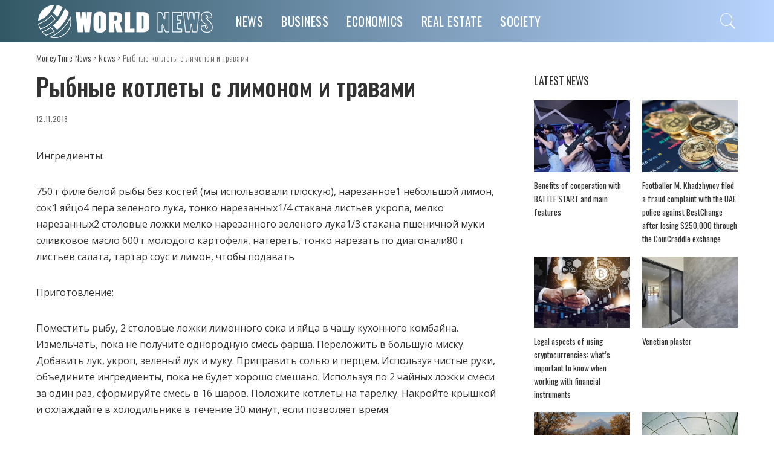

--- FILE ---
content_type: text/html; charset=UTF-8
request_url: https://moneytimenews.com/rybnye-kotlety-s-limonom-i-travami.html
body_size: 18513
content:
<!DOCTYPE html>
<html lang="ru-RU">
<head>
	<meta charset="UTF-8">
	<meta http-equiv="X-UA-Compatible" content="IE=edge">
	<meta name="viewport" content="width=device-width, initial-scale=1">
	<link rel="profile" href="https://gmpg.org/xfn/11">
	<meta name='robots' content='index, follow, max-image-preview:large, max-snippet:-1, max-video-preview:-1' />
			<link rel="apple-touch-icon" href="https://moneytimenews.com/wp-content/uploads/2020/12/4.png"/>
					<meta name="msapplication-TileColor" content="#ffffff">
			<meta name="msapplication-TileImage" content="https://moneytimenews.com/wp-content/uploads/2020/12/4.png"/>
		
	<!-- This site is optimized with the Yoast SEO plugin v20.13 - https://yoast.com/wordpress/plugins/seo/ -->
	<title>Рыбные котлеты с лимоном и травами</title>
	<meta name="description" content="Ингредиенты: 750 г филе белой рыбы без костей (мы использовали плоскую), нарезанное1 небольшой лимон, сок1 яйцо4 пера зеленого лука, тонко нарезанных1/4" />
	<link rel="canonical" href="https://moneytimenews.com/rybnye-kotlety-s-limonom-i-travami.html" />
	<meta property="og:locale" content="ru_RU" />
	<meta property="og:type" content="article" />
	<meta property="og:title" content="Рыбные котлеты с лимоном и травами" />
	<meta property="og:description" content="Ингредиенты: 750 г филе белой рыбы без костей (мы использовали плоскую), нарезанное1 небольшой лимон, сок1 яйцо4 пера зеленого лука, тонко нарезанных1/4" />
	<meta property="og:url" content="https://moneytimenews.com/rybnye-kotlety-s-limonom-i-travami.html" />
	<meta property="og:site_name" content="Money Time News" />
	<meta property="article:published_time" content="2018-11-12T13:22:17+00:00" />
	<meta name="author" content="newss2" />
	<meta name="twitter:card" content="summary_large_image" />
	<meta name="twitter:label1" content="Написано автором" />
	<meta name="twitter:data1" content="newss2" />
	<script type="application/ld+json" class="yoast-schema-graph">{"@context":"https://schema.org","@graph":[{"@type":"WebPage","@id":"https://moneytimenews.com/rybnye-kotlety-s-limonom-i-travami.html","url":"https://moneytimenews.com/rybnye-kotlety-s-limonom-i-travami.html","name":"Рыбные котлеты с лимоном и травами","isPartOf":{"@id":"https://moneytimenews.com/#website"},"datePublished":"2018-11-12T13:22:17+00:00","dateModified":"2018-11-12T13:22:17+00:00","author":{"@id":"https://moneytimenews.com/#/schema/person/1dd8b9f86608378cba1ed1f9920221a7"},"description":"Ингредиенты: 750 г филе белой рыбы без костей (мы использовали плоскую), нарезанное1 небольшой лимон, сок1 яйцо4 пера зеленого лука, тонко нарезанных1/4","inLanguage":"ru-RU","potentialAction":[{"@type":"ReadAction","target":["https://moneytimenews.com/rybnye-kotlety-s-limonom-i-travami.html"]}]},{"@type":"WebSite","@id":"https://moneytimenews.com/#website","url":"https://moneytimenews.com/","name":"Money Time News","description":"","potentialAction":[{"@type":"SearchAction","target":{"@type":"EntryPoint","urlTemplate":"https://moneytimenews.com/?s={search_term_string}"},"query-input":"required name=search_term_string"}],"inLanguage":"ru-RU"},{"@type":"Person","@id":"https://moneytimenews.com/#/schema/person/1dd8b9f86608378cba1ed1f9920221a7","name":"newss2","image":{"@type":"ImageObject","inLanguage":"ru-RU","@id":"https://moneytimenews.com/#/schema/person/image/","url":"https://secure.gravatar.com/avatar/?s=96&d=mm&r=g","contentUrl":"https://secure.gravatar.com/avatar/?s=96&d=mm&r=g","caption":"newss2"}}]}</script>
	<!-- / Yoast SEO plugin. -->


<link rel='dns-prefetch' href='//fonts.googleapis.com' />
<link rel="alternate" type="application/rss+xml" title="Money Time News &raquo; Лента" href="https://moneytimenews.com/feed" />
<link rel="alternate" type="application/rss+xml" title="Money Time News &raquo; Лента комментариев" href="https://moneytimenews.com/comments/feed" />
<link rel="alternate" type="application/rss+xml" title="Money Time News &raquo; Лента комментариев к &laquo;Рыбные котлеты с лимоном и травами&raquo;" href="https://moneytimenews.com/rybnye-kotlety-s-limonom-i-travami.html/feed" />
<script type="application/ld+json">{"@context":"https://schema.org","@type":"Organization","legalName":"Money Time News","url":"https://moneytimenews.com/","logo":"https://moneytimenews.com/wp-content/uploads/2020/12/2.png"}</script>
<link rel='stylesheet' id='pixwell-core-css' href='https://moneytimenews.com/wp-content/plugins/pixwell-core/assets/core.css?ver=5.7' media='all' />
<link rel='stylesheet' id='wp-block-library-css' href='https://moneytimenews.com/wp-includes/css/dist/block-library/style.min.css?ver=6.3.7' media='all' />
<style id='classic-theme-styles-inline-css'>
/*! This file is auto-generated */
.wp-block-button__link{color:#fff;background-color:#32373c;border-radius:9999px;box-shadow:none;text-decoration:none;padding:calc(.667em + 2px) calc(1.333em + 2px);font-size:1.125em}.wp-block-file__button{background:#32373c;color:#fff;text-decoration:none}
</style>
<style id='global-styles-inline-css'>
body{--wp--preset--color--black: #000000;--wp--preset--color--cyan-bluish-gray: #abb8c3;--wp--preset--color--white: #ffffff;--wp--preset--color--pale-pink: #f78da7;--wp--preset--color--vivid-red: #cf2e2e;--wp--preset--color--luminous-vivid-orange: #ff6900;--wp--preset--color--luminous-vivid-amber: #fcb900;--wp--preset--color--light-green-cyan: #7bdcb5;--wp--preset--color--vivid-green-cyan: #00d084;--wp--preset--color--pale-cyan-blue: #8ed1fc;--wp--preset--color--vivid-cyan-blue: #0693e3;--wp--preset--color--vivid-purple: #9b51e0;--wp--preset--gradient--vivid-cyan-blue-to-vivid-purple: linear-gradient(135deg,rgba(6,147,227,1) 0%,rgb(155,81,224) 100%);--wp--preset--gradient--light-green-cyan-to-vivid-green-cyan: linear-gradient(135deg,rgb(122,220,180) 0%,rgb(0,208,130) 100%);--wp--preset--gradient--luminous-vivid-amber-to-luminous-vivid-orange: linear-gradient(135deg,rgba(252,185,0,1) 0%,rgba(255,105,0,1) 100%);--wp--preset--gradient--luminous-vivid-orange-to-vivid-red: linear-gradient(135deg,rgba(255,105,0,1) 0%,rgb(207,46,46) 100%);--wp--preset--gradient--very-light-gray-to-cyan-bluish-gray: linear-gradient(135deg,rgb(238,238,238) 0%,rgb(169,184,195) 100%);--wp--preset--gradient--cool-to-warm-spectrum: linear-gradient(135deg,rgb(74,234,220) 0%,rgb(151,120,209) 20%,rgb(207,42,186) 40%,rgb(238,44,130) 60%,rgb(251,105,98) 80%,rgb(254,248,76) 100%);--wp--preset--gradient--blush-light-purple: linear-gradient(135deg,rgb(255,206,236) 0%,rgb(152,150,240) 100%);--wp--preset--gradient--blush-bordeaux: linear-gradient(135deg,rgb(254,205,165) 0%,rgb(254,45,45) 50%,rgb(107,0,62) 100%);--wp--preset--gradient--luminous-dusk: linear-gradient(135deg,rgb(255,203,112) 0%,rgb(199,81,192) 50%,rgb(65,88,208) 100%);--wp--preset--gradient--pale-ocean: linear-gradient(135deg,rgb(255,245,203) 0%,rgb(182,227,212) 50%,rgb(51,167,181) 100%);--wp--preset--gradient--electric-grass: linear-gradient(135deg,rgb(202,248,128) 0%,rgb(113,206,126) 100%);--wp--preset--gradient--midnight: linear-gradient(135deg,rgb(2,3,129) 0%,rgb(40,116,252) 100%);--wp--preset--font-size--small: 13px;--wp--preset--font-size--medium: 20px;--wp--preset--font-size--large: 36px;--wp--preset--font-size--x-large: 42px;--wp--preset--spacing--20: 0.44rem;--wp--preset--spacing--30: 0.67rem;--wp--preset--spacing--40: 1rem;--wp--preset--spacing--50: 1.5rem;--wp--preset--spacing--60: 2.25rem;--wp--preset--spacing--70: 3.38rem;--wp--preset--spacing--80: 5.06rem;--wp--preset--shadow--natural: 6px 6px 9px rgba(0, 0, 0, 0.2);--wp--preset--shadow--deep: 12px 12px 50px rgba(0, 0, 0, 0.4);--wp--preset--shadow--sharp: 6px 6px 0px rgba(0, 0, 0, 0.2);--wp--preset--shadow--outlined: 6px 6px 0px -3px rgba(255, 255, 255, 1), 6px 6px rgba(0, 0, 0, 1);--wp--preset--shadow--crisp: 6px 6px 0px rgba(0, 0, 0, 1);}:where(.is-layout-flex){gap: 0.5em;}:where(.is-layout-grid){gap: 0.5em;}body .is-layout-flow > .alignleft{float: left;margin-inline-start: 0;margin-inline-end: 2em;}body .is-layout-flow > .alignright{float: right;margin-inline-start: 2em;margin-inline-end: 0;}body .is-layout-flow > .aligncenter{margin-left: auto !important;margin-right: auto !important;}body .is-layout-constrained > .alignleft{float: left;margin-inline-start: 0;margin-inline-end: 2em;}body .is-layout-constrained > .alignright{float: right;margin-inline-start: 2em;margin-inline-end: 0;}body .is-layout-constrained > .aligncenter{margin-left: auto !important;margin-right: auto !important;}body .is-layout-constrained > :where(:not(.alignleft):not(.alignright):not(.alignfull)){max-width: var(--wp--style--global--content-size);margin-left: auto !important;margin-right: auto !important;}body .is-layout-constrained > .alignwide{max-width: var(--wp--style--global--wide-size);}body .is-layout-flex{display: flex;}body .is-layout-flex{flex-wrap: wrap;align-items: center;}body .is-layout-flex > *{margin: 0;}body .is-layout-grid{display: grid;}body .is-layout-grid > *{margin: 0;}:where(.wp-block-columns.is-layout-flex){gap: 2em;}:where(.wp-block-columns.is-layout-grid){gap: 2em;}:where(.wp-block-post-template.is-layout-flex){gap: 1.25em;}:where(.wp-block-post-template.is-layout-grid){gap: 1.25em;}.has-black-color{color: var(--wp--preset--color--black) !important;}.has-cyan-bluish-gray-color{color: var(--wp--preset--color--cyan-bluish-gray) !important;}.has-white-color{color: var(--wp--preset--color--white) !important;}.has-pale-pink-color{color: var(--wp--preset--color--pale-pink) !important;}.has-vivid-red-color{color: var(--wp--preset--color--vivid-red) !important;}.has-luminous-vivid-orange-color{color: var(--wp--preset--color--luminous-vivid-orange) !important;}.has-luminous-vivid-amber-color{color: var(--wp--preset--color--luminous-vivid-amber) !important;}.has-light-green-cyan-color{color: var(--wp--preset--color--light-green-cyan) !important;}.has-vivid-green-cyan-color{color: var(--wp--preset--color--vivid-green-cyan) !important;}.has-pale-cyan-blue-color{color: var(--wp--preset--color--pale-cyan-blue) !important;}.has-vivid-cyan-blue-color{color: var(--wp--preset--color--vivid-cyan-blue) !important;}.has-vivid-purple-color{color: var(--wp--preset--color--vivid-purple) !important;}.has-black-background-color{background-color: var(--wp--preset--color--black) !important;}.has-cyan-bluish-gray-background-color{background-color: var(--wp--preset--color--cyan-bluish-gray) !important;}.has-white-background-color{background-color: var(--wp--preset--color--white) !important;}.has-pale-pink-background-color{background-color: var(--wp--preset--color--pale-pink) !important;}.has-vivid-red-background-color{background-color: var(--wp--preset--color--vivid-red) !important;}.has-luminous-vivid-orange-background-color{background-color: var(--wp--preset--color--luminous-vivid-orange) !important;}.has-luminous-vivid-amber-background-color{background-color: var(--wp--preset--color--luminous-vivid-amber) !important;}.has-light-green-cyan-background-color{background-color: var(--wp--preset--color--light-green-cyan) !important;}.has-vivid-green-cyan-background-color{background-color: var(--wp--preset--color--vivid-green-cyan) !important;}.has-pale-cyan-blue-background-color{background-color: var(--wp--preset--color--pale-cyan-blue) !important;}.has-vivid-cyan-blue-background-color{background-color: var(--wp--preset--color--vivid-cyan-blue) !important;}.has-vivid-purple-background-color{background-color: var(--wp--preset--color--vivid-purple) !important;}.has-black-border-color{border-color: var(--wp--preset--color--black) !important;}.has-cyan-bluish-gray-border-color{border-color: var(--wp--preset--color--cyan-bluish-gray) !important;}.has-white-border-color{border-color: var(--wp--preset--color--white) !important;}.has-pale-pink-border-color{border-color: var(--wp--preset--color--pale-pink) !important;}.has-vivid-red-border-color{border-color: var(--wp--preset--color--vivid-red) !important;}.has-luminous-vivid-orange-border-color{border-color: var(--wp--preset--color--luminous-vivid-orange) !important;}.has-luminous-vivid-amber-border-color{border-color: var(--wp--preset--color--luminous-vivid-amber) !important;}.has-light-green-cyan-border-color{border-color: var(--wp--preset--color--light-green-cyan) !important;}.has-vivid-green-cyan-border-color{border-color: var(--wp--preset--color--vivid-green-cyan) !important;}.has-pale-cyan-blue-border-color{border-color: var(--wp--preset--color--pale-cyan-blue) !important;}.has-vivid-cyan-blue-border-color{border-color: var(--wp--preset--color--vivid-cyan-blue) !important;}.has-vivid-purple-border-color{border-color: var(--wp--preset--color--vivid-purple) !important;}.has-vivid-cyan-blue-to-vivid-purple-gradient-background{background: var(--wp--preset--gradient--vivid-cyan-blue-to-vivid-purple) !important;}.has-light-green-cyan-to-vivid-green-cyan-gradient-background{background: var(--wp--preset--gradient--light-green-cyan-to-vivid-green-cyan) !important;}.has-luminous-vivid-amber-to-luminous-vivid-orange-gradient-background{background: var(--wp--preset--gradient--luminous-vivid-amber-to-luminous-vivid-orange) !important;}.has-luminous-vivid-orange-to-vivid-red-gradient-background{background: var(--wp--preset--gradient--luminous-vivid-orange-to-vivid-red) !important;}.has-very-light-gray-to-cyan-bluish-gray-gradient-background{background: var(--wp--preset--gradient--very-light-gray-to-cyan-bluish-gray) !important;}.has-cool-to-warm-spectrum-gradient-background{background: var(--wp--preset--gradient--cool-to-warm-spectrum) !important;}.has-blush-light-purple-gradient-background{background: var(--wp--preset--gradient--blush-light-purple) !important;}.has-blush-bordeaux-gradient-background{background: var(--wp--preset--gradient--blush-bordeaux) !important;}.has-luminous-dusk-gradient-background{background: var(--wp--preset--gradient--luminous-dusk) !important;}.has-pale-ocean-gradient-background{background: var(--wp--preset--gradient--pale-ocean) !important;}.has-electric-grass-gradient-background{background: var(--wp--preset--gradient--electric-grass) !important;}.has-midnight-gradient-background{background: var(--wp--preset--gradient--midnight) !important;}.has-small-font-size{font-size: var(--wp--preset--font-size--small) !important;}.has-medium-font-size{font-size: var(--wp--preset--font-size--medium) !important;}.has-large-font-size{font-size: var(--wp--preset--font-size--large) !important;}.has-x-large-font-size{font-size: var(--wp--preset--font-size--x-large) !important;}
.wp-block-navigation a:where(:not(.wp-element-button)){color: inherit;}
:where(.wp-block-post-template.is-layout-flex){gap: 1.25em;}:where(.wp-block-post-template.is-layout-grid){gap: 1.25em;}
:where(.wp-block-columns.is-layout-flex){gap: 2em;}:where(.wp-block-columns.is-layout-grid){gap: 2em;}
.wp-block-pullquote{font-size: 1.5em;line-height: 1.6;}
</style>
<link rel='stylesheet' id='dashicons-css' href='https://moneytimenews.com/wp-includes/css/dashicons.min.css?ver=6.3.7' media='all' />
<link rel='stylesheet' id='post-views-counter-frontend-css' href='https://moneytimenews.com/wp-content/plugins/post-views-counter/css/frontend.min.css?ver=1.3.13' media='all' />
<link rel='stylesheet' id='c4wp-public-css' href='https://moneytimenews.com/wp-content/plugins/wp-captcha//assets/css/c4wp-public.css?ver=6.3.7' media='all' />
<link rel='stylesheet' id='pixwell-main-css' href='https://moneytimenews.com/wp-content/themes/pixwell/assets/css/main.css?ver=5.7' media='all' />
<link rel='stylesheet' id='pixwell-style-css' href='https://moneytimenews.com/wp-content/themes/pixwell/style.css?ver=5.7' media='all' />
<style id='pixwell-style-inline-css'>
html {font-family:Open Sans;}h1, .h1 {font-family:Oswald;font-weight:500;}h2, .h2 {font-family:Oswald;font-weight:500;letter-spacing:-.15px;}h3, .h3 {font-family:Oswald;font-weight:500;}h4, .h4 {font-family:Oswald;font-weight:500;}h5, .h5 {font-family:Oswald;font-weight:400;}h6, .h6 {font-family:Oswald;font-weight:400;}.single-tagline h6 {}.p-wrap .entry-summary, .twitter-content.entry-summary, .author-description, .rssSummary, .rb-sdesc {font-family:Open Sans;font-size:15px;}.p-cat-info {font-family:Oswald;font-weight:400;text-transform:uppercase;font-size:14px;letter-spacing:.5px;}.p-meta-info, .wp-block-latest-posts__post-date {font-family:Oswald;font-weight:400;text-transform:none;font-size:12px;}.meta-info-author.meta-info-el {font-family:Oswald;font-weight:500;text-transform:uppercase;font-size:12px;}.breadcrumb {font-family:Oswald;font-weight:300;font-size:14px;}.footer-menu-inner {font-family:Oswald;font-weight:400;text-transform:uppercase;letter-spacing:.5px;}.topbar-wrap {}.topbar-menu-wrap {}.main-menu > li > a, .off-canvas-menu > li > a {font-family:Oswald;font-weight:400;text-transform:uppercase;font-size:20px;letter-spacing:.5px;}.main-menu .sub-menu:not(.sub-mega), .off-canvas-menu .sub-menu {font-family:Oswald;font-weight:300;font-size:16px;}.is-logo-text .logo-title {font-family:Oswald;font-weight:700;}.block-title, .block-header .block-title {font-family:Oswald;font-weight:400;font-size:18px;}.ajax-quick-filter, .block-view-more {font-family:Oswald;font-weight:400;letter-spacing:.5px;}.widget-title {font-family:Oswald;font-weight:400;text-transform:uppercase;font-size:16px;}body .widget.widget_nav_menu .menu-item {font-family:Oswald;font-weight:400;}body.boxed {background-color : #fafafa;background-repeat : no-repeat;background-size : cover;background-attachment : fixed;background-position : center center;}.header-6 .banner-wrap {}.footer-wrap {background-repeat : no-repeat;background-size : cover;background-image : url(https://moneytimenews.com/wp-content/uploads/2020/02/fb-bg.jpg);background-attachment : scroll;background-position : center top;}.topline-wrap {height: 2px}.navbar-inner {min-height: 70px;}.navbar-inner .logo-wrap img {max-height: 70px;}.main-menu > li > a {height: 70px;}.section-sticky .navbar-inner {min-height: 60px;}.section-sticky .navbar-inner .logo-wrap img {max-height: 60px;}.section-sticky .main-menu > li > a {height: 60px;}.navbar-wrap:not(.transparent-navbar-wrap), #mobile-sticky-nav, #amp-navbar {background-color: #335865;background-image: linear-gradient(90deg, #335865, #b8d4ff);}.navbar-border-holder { border: none }.navbar-wrap:not(.transparent-navbar-wrap), #mobile-sticky-nav, #amp-navbar {color: #ffffff;}.fw-mega-cat.is-dark-text { color: #333; }.header-wrap .navbar-wrap:not(.transparent-navbar-wrap) .cart-counter, .header-wrap:not(.header-float) .navbar-wrap .rb-counter,.header-wrap:not(.header-float) .is-light-text .rb-counter, .header-float .section-sticky .rb-counter {background-color: #ffffff;}.header-5 .btn-toggle-wrap, .header-5 .section-sticky .logo-wrap,.header-5 .main-menu > li > a, .header-5 .navbar-right {color: #ffffff;}.navbar-wrap .navbar-social a:hover {color: #ffffff;opacity: .7; }.header-wrap .navbar-wrap:not(.transparent-navbar-wrap) .rb-counter,.header-wrap:not(.header-float) .navbar-wrap .rb-counter, .header-wrap:not(.header-float) .is-light-text .rb-counter { color: #335865; }.main-menu .sub-menu {background-color: #335865;background-image: linear-gradient(90deg, #335865, #b8d4ff);}.main-menu .sub-menu:not(.mega-category) { color: #ffffff;}.main-menu > li.menu-item-has-children > .sub-menu:before {display: none;}.main-menu .sub-menu a:not(.p-url):hover > span {color: #ffffff;}.main-menu a > span:before {display: none; }.navbar-wrap:not(.transparent-navbar-wrap), #mobile-sticky-nav, #amp-navbar { box-shadow: none !important; }.mobile-nav-inner {}.off-canvas-header { background-image: url("https://moneytimenews.com/wp-content/uploads/2020/01/r28.jpg")}.off-canvas-wrap, .amp-canvas-wrap { background-color: #2c393e !important; }a.off-canvas-logo img { max-height: 70px; }.navbar-border-holder {border-width: 2px; }input[type="submit"]:hover, input[type="submit"]:focus, button:hover, button:focus,input[type="button"]:hover, input[type="button"]:focus,.post-edit-link:hover, a.pagination-link:hover, a.page-numbers:hover,.post-page-numbers:hover, a.loadmore-link:hover, .pagination-simple .page-numbers:hover,#off-canvas-close-btn:hover, .off-canvas-subscribe a, .block-header-3 .block-title:before,.cookie-accept:hover, .entry-footer a:hover, .box-comment-btn:hover,a.comment-reply-link:hover, .review-info, .entry-content a.wp-block-button__link:hover,#wp-calendar tbody a:hover, .instagram-box.box-intro:hover, .banner-btn a, .headerstrip-btn a,.is-light-text .widget:not(.woocommerce) .count,.rb-newsletter.is-light-text button.newsletter-submit,.cat-icon-round .cat-info-el, .cat-icon-radius .cat-info-el,.cat-icon-square .cat-info-el:before, .entry-content .wpcf7 label:before,body .cooked-recipe-directions .cooked-direction-number, span.cooked-taxonomy a:hover,.widget_categories a:hover .count, .widget_archive a:hover .count,.wp-block-categories-list a:hover .count, .wp-block-categories-list a:hover .count,.entry-content .wp-block-file .wp-block-file__button, #wp-calendar td#today,.mfp-close:hover, .is-light-text .mfp-close:hover, #rb-close-newsletter:hover,.tagcloud a:hover, .tagcloud a:focus, .is-light-text .tagcloud a:hover, .is-light-text .tagcloud a:focus,input[type="checkbox"].newsletter-checkbox:checked + label:before, .cta-btn.is-bg,.rb-mailchimp .mc4wp-form-fields input[type="submit"], .is-light-text .w-footer .mc4wp-form-fields input[type="submit"],.statics-el:first-child .inner{ background-color: #709caa}.page-edit-link:hover, .rb-menu > li.current-menu-item > a > span:before,.p-url:hover, .p-url:focus, .p-wrap .p-url:hover,.p-wrap .p-url:focus, .p-link:hover span, .p-link:hover i,.meta-info-el a:hover, .sponsor-label, .block-header-3 .block-title:before,.subscribe-box .mc4wp-form-fields input[type="submit"]:hover + i,.entry-content p a:not(button), .comment-content a,.author-title a, .logged-in-as a:hover, .comment-list .logged-in-as a:hover,.gallery-list-label a:hover, .review-el .review-stars,.share-total, .breadcrumb a:hover, span.not-found-label, .return-home:hover, .section-not-found .page-content .return-home:hover,.subscribe-box .rb-newsletter.is-light-text button.newsletter-submit-icon:hover,.subscribe-box .rb-newsletter button.newsletter-submit-icon:hover,.fw-category-1 .cat-list-item:hover .cat-list-name, .fw-category-1.is-light-text .cat-list-item:hover .cat-list-name,body .cooked-icon-recipe-icon, .comment-list .comment-reply-title small a:hover,.widget_pages a:hover, .widget_meta a:hover, .widget_categories a:hover,.entry-content .wp-block-categories-list a:hover, .entry-content .wp-block-archives-list a:hover,.widget_archive a:hover, .widget.widget_nav_menu a:hover,  .p-grid-4.is-pop-style .p-header .counter-index,.twitter-content.entry-summary a:hover,.read-it-later:hover, .read-it-later:focus, .address-info a:hover,.gallery-popup-content .image-popup-description a:hover, .gallery-popup-content .image-popup-description a:focus,.entry-content ul.wp-block-latest-posts a:hover, .widget_recent_entries a:hover, .recentcomments a:hover, a.rsswidget:hover,.entry-content .wp-block-latest-comments__comment-meta a:hover,.entry-content .cooked-recipe-info .cooked-author a:hover, .entry-content a:not(button), .comment-content a,.about-desc a:hover, .is-light-text .about-desc a:hover, .portfolio-info-el:hover,.portfolio-nav a:hover, .portfolio-nav-next a:hover > i, .hbox-tagline span, .hbox-title span, .cta-tagline span, .cta-title span,.block-header-7 .block-header .block-title:first-letter, .rbc-sidebar .about-bio p a{ color: #709caa}.is-style-outline a.wp-block-button__link:hover{ color: #709caa!important}a.comment-reply-link:hover, .navbar-holder.is-light-text .header-lightbox,input[type="checkbox"].newsletter-checkbox:checked + label:before, .cat-icon-line .cat-info-el{ border-color: #709caa}.review-info, .p-review-info{ background-color: #86a1aa}.review-el .review-stars, .average-stars i{ color: #86a1aa}.rb-gallery-popup.mfp-bg.mfp-ready.rb-popup-effect{ background-color: #1f232a}.deal-module .card-label span{ background-color: #8ebb6d}.deal-module .coupon-label span{ background-color: #86a1aa}.comment-content, .single-bottom-share a:nth-child(1) span, .single-bottom-share a:nth-child(2) span, p.logged-in-as, .rb-sdecs,.deal-module .deal-description, .author-description { font-size: 15px; }.tipsy, .additional-meta, .sponsor-label, .sponsor-link, .entry-footer .tag-label,.box-nav .nav-label, .left-article-label, .share-label, .rss-date,.wp-block-latest-posts__post-date, .wp-block-latest-comments__comment-date,.image-caption, .wp-caption-text, .gallery-caption, .entry-content .wp-block-audio figcaption,.entry-content .wp-block-video figcaption, .entry-content .wp-block-image figcaption,.entry-content .wp-block-gallery .blocks-gallery-image figcaption,.entry-content .wp-block-gallery .blocks-gallery-item figcaption,.subscribe-content .desc, .follower-el .right-el, .author-job, .comment-metadata{ font-family: Oswald; }.tipsy, .additional-meta, .sponsor-label, .entry-footer .tag-label,.box-nav .nav-label, .left-article-label, .share-label, .rss-date,.wp-block-latest-posts__post-date, .wp-block-latest-comments__comment-date,.image-caption, .wp-caption-text, .gallery-caption, .entry-content .wp-block-audio figcaption,.entry-content .wp-block-video figcaption, .entry-content .wp-block-image figcaption,.entry-content .wp-block-gallery .blocks-gallery-image figcaption,.entry-content .wp-block-gallery .blocks-gallery-item figcaption,.subscribe-content .desc, .follower-el .right-el, .author-job, .comment-metadata{ font-weight: 400; }.tipsy, .additional-meta, .sponsor-label, .sponsor-link, .entry-footer .tag-label,.box-nav .nav-label, .left-article-label, .share-label, .rss-date,.wp-block-latest-posts__post-date, .wp-block-latest-comments__comment-date,.subscribe-content .desc, .author-job{ font-size: 12px; }.image-caption, .wp-caption-text, .gallery-caption, .entry-content .wp-block-audio figcaption,.entry-content .wp-block-video figcaption, .entry-content .wp-block-image figcaption,.entry-content .wp-block-gallery .blocks-gallery-image figcaption,.entry-content .wp-block-gallery .blocks-gallery-item figcaption,.comment-metadata, .follower-el .right-el{ font-size: 13px; }.tipsy, .additional-meta, .sponsor-label, .entry-footer .tag-label,.box-nav .nav-label, .left-article-label, .share-label, .rss-date,.wp-block-latest-posts__post-date, .wp-block-latest-comments__comment-date,.image-caption, .wp-caption-text, .gallery-caption, .entry-content .wp-block-audio figcaption,.entry-content .wp-block-video figcaption, .entry-content .wp-block-image figcaption,.entry-content .wp-block-gallery .blocks-gallery-image figcaption,.entry-content .wp-block-gallery .blocks-gallery-item figcaption,.subscribe-content .desc, .follower-el .right-el, .author-job, .comment-metadata{ text-transform: none; }.sponsor-link{ font-family: Oswald; }.sponsor-link{ font-weight: 500; }.sponsor-link{ text-transform: uppercase; }.entry-footer a, .tagcloud a, .entry-footer .source, .entry-footer .via-el{ font-family: Oswald; }.entry-footer a, .tagcloud a, .entry-footer .source, .entry-footer .via-el{ font-weight: 400; }.entry-footer a, .tagcloud a, .entry-footer .source, .entry-footer .via-el{ font-size: 14px !important; }.cat-info-el { letter-spacing: inherit; }.entry-footer a, .tagcloud a, .entry-footer .source, .entry-footer .via-el{ letter-spacing: .5px; }.entry-footer a, .tagcloud a, .entry-footer .source, .entry-footer .via-el{ text-transform: uppercase; }.p-link, .rb-cookie .cookie-accept, a.comment-reply-link, .comment-list .comment-reply-title small a,.banner-btn a, .headerstrip-btn a, input[type="submit"], button, .pagination-wrap, .cta-btn, .rb-btn{ font-family: Oswald; }.p-link, .rb-cookie .cookie-accept, a.comment-reply-link, .comment-list .comment-reply-title small a,.banner-btn a, .headerstrip-btn a, input[type="submit"], button, .pagination-wrap, .cta-btn, .rb-btn{ font-weight: 500; }.p-link, .rb-cookie .cookie-accept, a.comment-reply-link, .comment-list .comment-reply-title small a,.banner-btn a, .headerstrip-btn a, input[type="submit"], button, .pagination-wrap, .rb-btn{ font-size: 14px; }select, textarea, input[type="text"], input[type="tel"], input[type="email"], input[type="url"],input[type="search"], input[type="number"]{ font-family: Open Sans; }select, textarea, input[type="text"], input[type="tel"], input[type="email"], input[type="url"],input[type="search"], input[type="number"]{ font-weight: 400; }.footer-menu-inner, .widget_recent_comments .recentcomments > a:last-child,.wp-block-latest-comments__comment-link, .wp-block-latest-posts__list a,.widget_recent_entries li, .wp-block-quote *:not(cite), blockquote *:not(cite), .widget_rss li,.wp-block-latest-posts li, .wp-block-latest-comments__comment-link{ font-family: Oswald; }.footer-menu-inner, .widget_recent_comments .recentcomments > a:last-child,.wp-block-latest-comments__comment-link, .wp-block-latest-posts__list a,.widget_recent_entries li, .wp-block-quote *:not(cite), blockquote *:not(cite), .widget_rss li,.wp-block-latest-posts li, .wp-block-latest-comments__comment-link{ font-weight: 500; } .widget_pages .page_item, .widget_meta li,.widget_categories .cat-item, .widget_archive li, .widget.widget_nav_menu .menu-item,.wp-block-archives-list li, .wp-block-categories-list li{ font-family: Oswald; }.widget_pages .page_item, .widget_meta li,.widget_categories .cat-item, .widget_archive li, .widget.widget_nav_menu .menu-item,.wp-block-archives-list li, .wp-block-categories-list li{ font-size: 16px; }.widget_pages .page_item, .widget_meta li,.widget_categories .cat-item, .widget_archive li, .widget.widget_nav_menu .menu-item,.wp-block-archives-list li, .wp-block-categories-list li{ font-weight: 300; }@media only screen and (max-width: 767px) {.entry-content { font-size: .90rem; }.p-wrap .entry-summary, .twitter-content.entry-summary, .element-desc, .subscribe-description, .rb-sdecs,.copyright-inner > *, .summary-content, .pros-cons-wrap ul li,.gallery-popup-content .image-popup-description > *{ font-size: .76rem; }}@media only screen and (max-width: 991px) {.block-header-2 .block-title, .block-header-5 .block-title { font-size: 15px; }}@media only screen and (max-width: 767px) {.block-header-2 .block-title, .block-header-5 .block-title { font-size: 13px; }}h2, .h2 {font-size: 28px; }h3, .h3 {font-size: 21px; }h4, .h4 {font-size: 18px; }h5, .h5 {font-size: 15px; }h6, .h6 {font-size: 15px; }@media only screen and (max-width: 1024px) {h2, .h2 {font-size: 20px; }h3, .h3 {font-size: 18px; }h5, .h5 {font-size: 15px; }h6, .h6 {font-size: 15px; }}@media only screen and (max-width: 991px) {h2, .h2 {font-size: 20px; }h3, .h3 {font-size: 18px; }h5, .h5 {font-size: 15px; }h6, .h6 {font-size: 15px; }}@media only screen and (max-width: 767px) {h2, .h2 {font-size: 18px; }h3, .h3 {font-size: 18px; }h5, .h5 {font-size: 15px; }h6, .h6 {font-size: 15px; }}body .entry-content a:not(button), body .comment-content a{ color: #709caa}
</style>
<link rel='stylesheet' id='redux-google-fonts-pixwell_theme_options-css' href='https://fonts.googleapis.com/css?family=Oswald%3A700%2C400%2C300%2C500%7COpen+Sans%3A300%2C400%2C600%2C700%2C800%2C300italic%2C400italic%2C600italic%2C700italic%2C800italic&#038;font-display=swap&#038;ver=1691613250' media='all' />
<script src='https://moneytimenews.com/wp-includes/js/jquery/jquery.min.js?ver=3.7.0' id='jquery-core-js'></script>
<script src='https://moneytimenews.com/wp-includes/js/jquery/jquery-migrate.min.js?ver=3.4.1' id='jquery-migrate-js'></script>
<script src='https://moneytimenews.com/wp-content/plugins/wp-captcha//assets/js/c4wp-public.js?ver=6.3.7' id='c4wp-public-js'></script>
<!--[if lt IE 9]>
<script src='https://moneytimenews.com/wp-content/themes/pixwell/assets/js/html5shiv.min.js?ver=3.7.3' id='html5-js'></script>
<![endif]-->
<link rel="https://api.w.org/" href="https://moneytimenews.com/wp-json/" /><link rel="alternate" type="application/json" href="https://moneytimenews.com/wp-json/wp/v2/posts/623" /><link rel="EditURI" type="application/rsd+xml" title="RSD" href="https://moneytimenews.com/xmlrpc.php?rsd" />
<meta name="generator" content="WordPress 6.3.7" />
<link rel='shortlink' href='https://moneytimenews.com/?p=623' />
<link rel="alternate" type="application/json+oembed" href="https://moneytimenews.com/wp-json/oembed/1.0/embed?url=https%3A%2F%2Fmoneytimenews.com%2Frybnye-kotlety-s-limonom-i-travami.html" />
<link rel="alternate" type="text/xml+oembed" href="https://moneytimenews.com/wp-json/oembed/1.0/embed?url=https%3A%2F%2Fmoneytimenews.com%2Frybnye-kotlety-s-limonom-i-travami.html&#038;format=xml" />
<script type="application/ld+json">{"@context":"https://schema.org","@type":"WebSite","@id":"https://moneytimenews.com/#website","url":"https://moneytimenews.com/","name":"Money Time News","potentialAction":{"@type":"SearchAction","target":"https://moneytimenews.com/?s={search_term_string}","query-input":"required name=search_term_string"}}</script>
<link rel="icon" href="https://moneytimenews.com/wp-content/uploads/2020/12/6.png" sizes="32x32" />
<link rel="icon" href="https://moneytimenews.com/wp-content/uploads/2020/12/6.png" sizes="192x192" />
<link rel="apple-touch-icon" href="https://moneytimenews.com/wp-content/uploads/2020/12/6.png" />
<meta name="msapplication-TileImage" content="https://moneytimenews.com/wp-content/uploads/2020/12/6.png" />
</head>
<body class="post-template-default single single-post postid-623 single-format-standard wp-embed-responsive is-single-1 sticky-nav smart-sticky is-tooltips is-backtop block-header-3 w-header-1 cat-icon-radius is-fmask mh-p-link mh-p-excerpt is-lazyload">
<div id="site" class="site">
		<aside id="off-canvas-section" class="off-canvas-wrap dark-style is-hidden">
			<div class="close-panel-wrap tooltips-n">
				<a href="#" id="off-canvas-close-btn" title="Close Panel"><i class="btn-close"></i></a>
			</div>
			<div class="off-canvas-holder">
									<div class="off-canvas-tops"></div>
								<div class="off-canvas-inner is-light-text">
					<nav id="off-canvas-nav" class="off-canvas-nav">
						<ul id="off-canvas-menu" class="off-canvas-menu rb-menu is-clicked"><li id="menu-item-230" class="menu-item menu-item-type-taxonomy menu-item-object-category current-post-ancestor current-menu-parent current-post-parent menu-item-230"><a href="https://moneytimenews.com/news"><span>News</span></a></li>
<li id="menu-item-231" class="menu-item menu-item-type-taxonomy menu-item-object-category menu-item-231"><a href="https://moneytimenews.com/business"><span>Business</span></a></li>
<li id="menu-item-232" class="menu-item menu-item-type-taxonomy menu-item-object-category menu-item-232"><a href="https://moneytimenews.com/economics"><span>Economics</span></a></li>
<li id="menu-item-233" class="menu-item menu-item-type-taxonomy menu-item-object-category menu-item-233"><a href="https://moneytimenews.com/real-estate"><span>Real estate</span></a></li>
<li id="menu-item-234" class="menu-item menu-item-type-taxonomy menu-item-object-category menu-item-234"><a href="https://moneytimenews.com/society"><span>Society</span></a></li>
</ul>					</nav>
									</div>
			</div>
		</aside>
	<div class="site-outer">
	<div class="site-mask"></div>
		<div class="topsite-wrap fw-widget-section">
		<div id="archives-3" class="widget topsite-sidebar widget_archive"><h2 class="widget-title h4">Архивы</h2>
			<ul>
					<li><a href='https://moneytimenews.com/2026/01'>Январь 2026</a></li>
	<li><a href='https://moneytimenews.com/2025/12'>Декабрь 2025</a></li>
	<li><a href='https://moneytimenews.com/2025/11'>Ноябрь 2025</a></li>
	<li><a href='https://moneytimenews.com/2025/10'>Октябрь 2025</a></li>
	<li><a href='https://moneytimenews.com/2025/09'>Сентябрь 2025</a></li>
	<li><a href='https://moneytimenews.com/2025/08'>Август 2025</a></li>
	<li><a href='https://moneytimenews.com/2025/07'>Июль 2025</a></li>
	<li><a href='https://moneytimenews.com/2025/06'>Июнь 2025</a></li>
	<li><a href='https://moneytimenews.com/2025/04'>Апрель 2025</a></li>
	<li><a href='https://moneytimenews.com/2025/02'>Февраль 2025</a></li>
	<li><a href='https://moneytimenews.com/2025/01'>Январь 2025</a></li>
	<li><a href='https://moneytimenews.com/2024/12'>Декабрь 2024</a></li>
	<li><a href='https://moneytimenews.com/2024/11'>Ноябрь 2024</a></li>
	<li><a href='https://moneytimenews.com/2024/10'>Октябрь 2024</a></li>
	<li><a href='https://moneytimenews.com/2024/09'>Сентябрь 2024</a></li>
	<li><a href='https://moneytimenews.com/2024/08'>Август 2024</a></li>
	<li><a href='https://moneytimenews.com/2024/07'>Июль 2024</a></li>
	<li><a href='https://moneytimenews.com/2024/06'>Июнь 2024</a></li>
	<li><a href='https://moneytimenews.com/2024/05'>Май 2024</a></li>
	<li><a href='https://moneytimenews.com/2024/04'>Апрель 2024</a></li>
	<li><a href='https://moneytimenews.com/2024/03'>Март 2024</a></li>
	<li><a href='https://moneytimenews.com/2024/02'>Февраль 2024</a></li>
	<li><a href='https://moneytimenews.com/2024/01'>Январь 2024</a></li>
	<li><a href='https://moneytimenews.com/2023/08'>Август 2023</a></li>
	<li><a href='https://moneytimenews.com/2022/07'>Июль 2022</a></li>
	<li><a href='https://moneytimenews.com/2022/06'>Июнь 2022</a></li>
	<li><a href='https://moneytimenews.com/2022/03'>Март 2022</a></li>
	<li><a href='https://moneytimenews.com/2022/02'>Февраль 2022</a></li>
	<li><a href='https://moneytimenews.com/2022/01'>Январь 2022</a></li>
	<li><a href='https://moneytimenews.com/2021/12'>Декабрь 2021</a></li>
	<li><a href='https://moneytimenews.com/2021/11'>Ноябрь 2021</a></li>
	<li><a href='https://moneytimenews.com/2021/10'>Октябрь 2021</a></li>
	<li><a href='https://moneytimenews.com/2021/09'>Сентябрь 2021</a></li>
	<li><a href='https://moneytimenews.com/2021/08'>Август 2021</a></li>
	<li><a href='https://moneytimenews.com/2021/07'>Июль 2021</a></li>
	<li><a href='https://moneytimenews.com/2021/06'>Июнь 2021</a></li>
	<li><a href='https://moneytimenews.com/2021/05'>Май 2021</a></li>
	<li><a href='https://moneytimenews.com/2021/04'>Апрель 2021</a></li>
	<li><a href='https://moneytimenews.com/2021/03'>Март 2021</a></li>
	<li><a href='https://moneytimenews.com/2021/02'>Февраль 2021</a></li>
	<li><a href='https://moneytimenews.com/2021/01'>Январь 2021</a></li>
	<li><a href='https://moneytimenews.com/2020/12'>Декабрь 2020</a></li>
	<li><a href='https://moneytimenews.com/2020/11'>Ноябрь 2020</a></li>
	<li><a href='https://moneytimenews.com/2020/10'>Октябрь 2020</a></li>
	<li><a href='https://moneytimenews.com/2020/09'>Сентябрь 2020</a></li>
	<li><a href='https://moneytimenews.com/2020/08'>Август 2020</a></li>
	<li><a href='https://moneytimenews.com/2020/07'>Июль 2020</a></li>
	<li><a href='https://moneytimenews.com/2020/06'>Июнь 2020</a></li>
	<li><a href='https://moneytimenews.com/2020/05'>Май 2020</a></li>
	<li><a href='https://moneytimenews.com/2020/04'>Апрель 2020</a></li>
	<li><a href='https://moneytimenews.com/2020/03'>Март 2020</a></li>
	<li><a href='https://moneytimenews.com/2020/02'>Февраль 2020</a></li>
	<li><a href='https://moneytimenews.com/2020/01'>Январь 2020</a></li>
	<li><a href='https://moneytimenews.com/2019/12'>Декабрь 2019</a></li>
	<li><a href='https://moneytimenews.com/2019/11'>Ноябрь 2019</a></li>
	<li><a href='https://moneytimenews.com/2019/10'>Октябрь 2019</a></li>
	<li><a href='https://moneytimenews.com/2019/09'>Сентябрь 2019</a></li>
	<li><a href='https://moneytimenews.com/2019/08'>Август 2019</a></li>
	<li><a href='https://moneytimenews.com/2019/07'>Июль 2019</a></li>
	<li><a href='https://moneytimenews.com/2019/06'>Июнь 2019</a></li>
	<li><a href='https://moneytimenews.com/2019/05'>Май 2019</a></li>
	<li><a href='https://moneytimenews.com/2019/04'>Апрель 2019</a></li>
	<li><a href='https://moneytimenews.com/2019/03'>Март 2019</a></li>
	<li><a href='https://moneytimenews.com/2019/02'>Февраль 2019</a></li>
	<li><a href='https://moneytimenews.com/2019/01'>Январь 2019</a></li>
	<li><a href='https://moneytimenews.com/2018/12'>Декабрь 2018</a></li>
	<li><a href='https://moneytimenews.com/2018/11'>Ноябрь 2018</a></li>
	<li><a href='https://moneytimenews.com/2018/10'>Октябрь 2018</a></li>
	<li><a href='https://moneytimenews.com/2018/09'>Сентябрь 2018</a></li>
	<li><a href='https://moneytimenews.com/2018/08'>Август 2018</a></li>
	<li><a href='https://moneytimenews.com/2018/07'>Июль 2018</a></li>
	<li><a href='https://moneytimenews.com/2018/06'>Июнь 2018</a></li>
	<li><a href='https://moneytimenews.com/2018/05'>Май 2018</a></li>
	<li><a href='https://moneytimenews.com/2018/04'>Апрель 2018</a></li>
	<li><a href='https://moneytimenews.com/2018/03'>Март 2018</a></li>
			</ul>

			</div><div id="categories-3" class="widget topsite-sidebar widget_categories"><h2 class="widget-title h4">Рубрики</h2>
			<ul>
					<li class="cat-item cat-item-12"><a href="https://moneytimenews.com/business">Business</a>
</li>
	<li class="cat-item cat-item-13"><a href="https://moneytimenews.com/economics">Economics</a>
</li>
	<li class="cat-item cat-item-1"><a href="https://moneytimenews.com/news">News</a>
</li>
	<li class="cat-item cat-item-14"><a href="https://moneytimenews.com/real-estate">Real estate</a>
</li>
	<li class="cat-item cat-item-15"><a href="https://moneytimenews.com/society">Society</a>
</li>
			</ul>

			</div><div id="meta-3" class="widget topsite-sidebar widget_meta"><h2 class="widget-title h4">Мета</h2>
		<ul>
						<li><a rel="nofollow" href="https://moneytimenews.com/wp-login.php">Войти</a></li>
			<li><a href="https://moneytimenews.com/feed">Лента записей</a></li>
			<li><a href="https://moneytimenews.com/comments/feed">Лента комментариев</a></li>

			<li><a href="https://ru.wordpress.org/">WordPress.org</a></li>
		</ul>

		</div>	</div>
<header id="site-header" class="header-wrap header-1">
	<div class="navbar-outer">
		<div class="navbar-wrap">
				<aside id="mobile-navbar" class="mobile-navbar">
		<div class="mobile-nav-inner rb-p20-gutter">
							<div class="m-nav-left">
					<a href="#" class="off-canvas-trigger btn-toggle-wrap"><span class="btn-toggle"><span class="off-canvas-toggle"><span class="icon-toggle"></span></span></span></a>
				</div>
				<div class="m-nav-centered">
						<aside class="logo-mobile-wrap is-logo-image">
		<a href="https://moneytimenews.com/" class="logo-mobile">
			<img height="30" width="150" src="https://moneytimenews.com/wp-content/uploads/2020/12/3.png" alt="Money Time News">
		</a>
	</aside>
				</div>
				<div class="m-nav-right">
															<div class="mobile-search">
	<a href="#" title="Поиск" class="search-icon nav-search-link"><i class="rbi rbi-search-light"></i></a>
	<div class="navbar-search-popup header-lightbox">
		<div class="navbar-search-form"><form role="search" method="get" class="search-form" action="https://moneytimenews.com/">
				<label>
					<span class="screen-reader-text">Найти:</span>
					<input type="search" class="search-field" placeholder="Поиск&hellip;" value="" name="s" />
				</label>
				<input type="submit" class="search-submit" value="Поиск" />
			</form></div>
	</div>
</div>
				</div>
					</div>
	</aside>
		<aside id="mobile-sticky-nav" class="mobile-sticky-nav">
		<div class="mobile-navbar mobile-sticky-inner">
			<div class="mobile-nav-inner rb-p20-gutter">
									<div class="m-nav-left">
						<a href="#" class="off-canvas-trigger btn-toggle-wrap"><span class="btn-toggle"><span class="off-canvas-toggle"><span class="icon-toggle"></span></span></span></a>
					</div>
					<div class="m-nav-centered">
							<aside class="logo-mobile-wrap is-logo-image">
		<a href="https://moneytimenews.com/" class="logo-mobile">
			<img height="30" width="150" src="https://moneytimenews.com/wp-content/uploads/2020/12/3.png" alt="Money Time News">
		</a>
	</aside>
					</div>
					<div class="m-nav-right">
																		<div class="mobile-search">
	<a href="#" title="Поиск" class="search-icon nav-search-link"><i class="rbi rbi-search-light"></i></a>
	<div class="navbar-search-popup header-lightbox">
		<div class="navbar-search-form"><form role="search" method="get" class="search-form" action="https://moneytimenews.com/">
				<label>
					<span class="screen-reader-text">Найти:</span>
					<input type="search" class="search-field" placeholder="Поиск&hellip;" value="" name="s" />
				</label>
				<input type="submit" class="search-submit" value="Поиск" />
			</form></div>
	</div>
</div>
					</div>
							</div>
		</div>
	</aside>
			<div class="rbc-container navbar-holder is-main-nav">
				<div class="navbar-inner rb-m20-gutter">
					<div class="navbar-left">
													<div class="logo-wrap is-logo-image site-branding">
					<a href="https://moneytimenews.com/" class="logo" title="Money Time News">
				<img class="logo-default logo-retina" height="60" width="300" src="https://moneytimenews.com/wp-content/uploads/2020/12/2.png" srcset="https://moneytimenews.com/wp-content/uploads/2020/12/2.png 1x, https://moneytimenews.com/wp-content/uploads/2020/12/1.png 2x" alt="Money Time News">
			</a>
			</div>
						<nav id="site-navigation" class="main-menu-wrap" aria-label="main menu">
	<ul id="main-menu" class="main-menu rb-menu" itemscope itemtype="https://www.schema.org/SiteNavigationElement"><li class="menu-item menu-item-type-taxonomy menu-item-object-category current-post-ancestor current-menu-parent current-post-parent menu-item-230" itemprop="name"><a href="https://moneytimenews.com/news" itemprop="url"><span>News</span></a></li><li class="menu-item menu-item-type-taxonomy menu-item-object-category menu-item-231" itemprop="name"><a href="https://moneytimenews.com/business" itemprop="url"><span>Business</span></a></li><li class="menu-item menu-item-type-taxonomy menu-item-object-category menu-item-232" itemprop="name"><a href="https://moneytimenews.com/economics" itemprop="url"><span>Economics</span></a></li><li class="menu-item menu-item-type-taxonomy menu-item-object-category menu-item-233" itemprop="name"><a href="https://moneytimenews.com/real-estate" itemprop="url"><span>Real estate</span></a></li><li class="menu-item menu-item-type-taxonomy menu-item-object-category menu-item-234" itemprop="name"><a href="https://moneytimenews.com/society" itemprop="url"><span>Society</span></a></li></ul></nav>					</div>
					<div class="navbar-right">
																														<aside class="navbar-search nav-search-live">
	<a href="#" title="Поиск" class="nav-search-link search-icon"><i class="rbi rbi-search-light"></i></a>
	<div class="navbar-search-popup header-lightbox">
		<div class="navbar-search-form"><form role="search" method="get" class="search-form" action="https://moneytimenews.com/">
				<label>
					<span class="screen-reader-text">Найти:</span>
					<input type="search" class="search-field" placeholder="Поиск&hellip;" value="" name="s" />
				</label>
				<input type="submit" class="search-submit" value="Поиск" />
			</form></div>
		<div class="load-animation live-search-animation"></div>
					<div class="navbar-search-response"></div>
			</div>
</aside>
											</div>
				</div>
			</div>
		</div>
	</div>
	<aside id="sticky-nav" class="section-sticky-holder">
	<div class="section-sticky">
		<div class="navbar-wrap">
			<div class="rbc-container navbar-holder">
				<div class="navbar-inner rb-m20-gutter">
					<div class="navbar-left">
														<div class="logo-wrap is-logo-image site-branding">
			<a href="https://moneytimenews.com/" class="logo" title="Money Time News">
				<img class="logo-default logo-sticky-retina logo-retina" height="30" width="150" src="https://moneytimenews.com/wp-content/uploads/2020/12/3.png" alt="Money Time News" srcset="https://moneytimenews.com/wp-content/uploads/2020/12/3.png 1x, https://moneytimenews.com/wp-content/uploads/2020/12/2.png 2x">
			</a>
		</div>
							<aside class="main-menu-wrap">
	<ul id="sticky-menu" class="main-menu rb-menu"><li class="menu-item menu-item-type-taxonomy menu-item-object-category current-post-ancestor current-menu-parent current-post-parent menu-item-230"><a href="https://moneytimenews.com/news"><span>News</span></a></li><li class="menu-item menu-item-type-taxonomy menu-item-object-category menu-item-231"><a href="https://moneytimenews.com/business"><span>Business</span></a></li><li class="menu-item menu-item-type-taxonomy menu-item-object-category menu-item-232"><a href="https://moneytimenews.com/economics"><span>Economics</span></a></li><li class="menu-item menu-item-type-taxonomy menu-item-object-category menu-item-233"><a href="https://moneytimenews.com/real-estate"><span>Real estate</span></a></li><li class="menu-item menu-item-type-taxonomy menu-item-object-category menu-item-234"><a href="https://moneytimenews.com/society"><span>Society</span></a></li></ul></aside>					</div>
					<div class="navbar-right">
																														<aside class="navbar-search nav-search-live">
	<a href="#" title="Поиск" class="nav-search-link search-icon"><i class="rbi rbi-search-light"></i></a>
	<div class="navbar-search-popup header-lightbox">
		<div class="navbar-search-form"><form role="search" method="get" class="search-form" action="https://moneytimenews.com/">
				<label>
					<span class="screen-reader-text">Найти:</span>
					<input type="search" class="search-field" placeholder="Поиск&hellip;" value="" name="s" />
				</label>
				<input type="submit" class="search-submit" value="Поиск" />
			</form></div>
		<div class="load-animation live-search-animation"></div>
					<div class="navbar-search-response"></div>
			</div>
</aside>
					</div>
				</div>
			</div>
		</div>
	</div>
</aside></header>	<div class="site-wrap clearfix">		<div class="site-content single-1 rbc-content-section clearfix has-sidebar is-sidebar-right active-sidebar">
			<div class="wrap rbc-container rb-p20-gutter">
				<div class="rbc-wrap">
					<main id="main" class="site-main rbc-content">
						<div class="single-content-wrap">
							<article id="post-623" class="post-623 post type-post status-publish format-standard category-news" itemscope itemtype="https://schema.org/Article">
							<header class="single-header entry-header">
											<aside id="site-breadcrumb" class="breadcrumb breadcrumb-navxt">
				<span class="breadcrumb-inner" vocab="https://schema.org/" typeof="BreadcrumbList"><!-- Breadcrumb NavXT 7.2.0 -->
<span property="itemListElement" typeof="ListItem"><a property="item" typeof="WebPage" title="Перейти к Money Time News." href="https://moneytimenews.com" class="home" ><span property="name">Money Time News</span></a><meta property="position" content="1"></span> &gt; <span property="itemListElement" typeof="ListItem"><a property="item" typeof="WebPage" title="Go to the News Рубрика archives." href="https://moneytimenews.com/news" class="taxonomy category" ><span property="name">News</span></a><meta property="position" content="2"></span> &gt; <span property="itemListElement" typeof="ListItem"><span property="name" class="post post-post current-item">Рыбные котлеты с лимоном и травами</span><meta property="url" content="https://moneytimenews.com/rybnye-kotlety-s-limonom-i-travami.html"><meta property="position" content="3"></span></span>
			</aside>
						<h1 itemprop="headline" class="single-title entry-title">Рыбные котлеты с лимоном и травами</h1>
				<div class="single-entry-meta small-size">
						<div class="inner">
						<div class="single-meta-info p-meta-info">
					<span class="meta-info-el meta-info-date">
									<abbr class="date published" title="2018-11-12T16:22:17+03:00">12.11.2018</abbr>
					</span>
			</div>
			<div class="single-meta-bottom p-meta-info">
			</div>
				</div>
		</div>
								</header>
																<div class="single-body entry">
		<div class="single-content">
							<div class="entry-content clearfix" itemprop="articleBody">
					<p>Ингредиенты:</p>
<p>750 г филе белой рыбы без костей (мы использовали плоскую), нарезанное1 небольшой лимон, сок1 яйцо4 пера зеленого лука, тонко нарезанных1/4 стакана листьев укропа, мелко нарезанных2 столовые ложки мелко нарезанного зеленого лука1/3 стакана пшеничной муки оливковое масло 600 г молодого картофеля, натереть, тонко нарезать по диагонали80 г листьев салата, тартар соус и лимон, чтобы подавать</p>
<p><span id="more-623"></span></p>
<p>Приготовление:</p>
<p>Поместить рыбу, 2 столовые ложки лимонного сока и яйца в чашу кухонного комбайна. Измельчать, пока не получите однородную смесь фарша. Переложить в большую миску. Добавить лук, укроп, зеленый лук и муку. Приправить солью и перцем. Используя чистые руки, объедините ингредиенты, пока не будет хорошо смешано. Используя по 2 чайных ложки смеси за один раз, сформируйте смесь в 16 шаров. Положите котлеты на тарелку. Накройте крышкой и охлаждайте в холодильнике в течение 30 минут, если позволяет время.</p>
<p>Разогреть гриль или барбекю на средне-слабом огне. Сбрызнуть картофель маслом и приправить солью и перцем. Жарить на гриле в течение от 5 до 6 минут с каждой стороны или до готовности и слегка обугленного.</p>
<p>Между тем, сбрызните с обеих сторон котлеты маслом. Жарить котлеты на гриле, переворачивая иногда, от 6 до 8 минут или до готовности. Подавать с картофелем, листьями салата, соусом тартар и дольками лимона. Если сруб бани купить, то на даче можно устроить шикарное место для отдыха &#8212; парилка и мангал сделают выходные незабываемыми.</p>
				</div>
			</div>
			<aside class="is-hidden rb-remove-bookmark" data-bookmarkid="623"></aside>		<aside class="reaction-section">
			<div class="reaction-section-title">
				<h3>Ваша реакция?</h3>
			</div>
			<div class="reaction-section-content">
				<aside id="reaction-623" class="rb-reaction reaction-wrap" data-reaction_uid="623"><div class="reaction" data-reaction="love" data-reaction_uid="623"><span class="reaction-content"><div class="reaction-icon"><svg class="rb-svg" viewBox="0 0 150 150"><use xlink:href="#symbol-love"></use></svg></div><span class="reaction-title h6">Класс!</span></span><span class="total-wrap"><span class="reaction-count">0</span></span></div><div class="reaction" data-reaction="sad" data-reaction_uid="623"><span class="reaction-content"><div class="reaction-icon"><svg class="rb-svg" viewBox="0 0 150 150"><use xlink:href="#symbol-sad"></use></svg></div><span class="reaction-title h6">Не нравится</span></span><span class="total-wrap"><span class="reaction-count">0</span></span></div><div class="reaction" data-reaction="sleepy" data-reaction_uid="623"><span class="reaction-content"><div class="reaction-icon"><svg class="rb-svg" viewBox="0 0 150 150"><use xlink:href="#symbol-sleepy"></use></svg></div><span class="reaction-title h6">Засыпаю</span></span><span class="total-wrap"><span class="reaction-count">0</span></span></div><div class="reaction" data-reaction="wink" data-reaction_uid="623"><span class="reaction-content"><div class="reaction-icon"><svg class="rb-svg" viewBox="0 0 150 150"><use xlink:href="#symbol-wink"></use></svg></div><span class="reaction-title h6">Прикольно</span></span><span class="total-wrap"><span class="reaction-count">0</span></span></div></aside>			</div>
		</aside>
			</div>
				<div class="article-meta is-hidden">
			<meta itemprop="mainEntityOfPage" content="https://moneytimenews.com/rybnye-kotlety-s-limonom-i-travami.html">
			<span class="vcard author" itemprop="author" content="newss2"><span class="fn">newss2</span></span>
			<time class="date published entry-date" datetime="2018-11-12T16:22:17+00:00" content="2018-11-12T16:22:17+00:00" itemprop="datePublished">12.11.2018</time>
			<meta class="updated" itemprop="dateModified" content="2018-11-12T16:22:17+00:00">
									<span itemprop="publisher" itemscope itemtype="https://schema.org/Organization">
				<meta itemprop="name" content="Money Time News">
				<meta itemprop="url" content="https://moneytimenews.com/">
									<span itemprop="logo" itemscope itemtype="https://schema.org/ImageObject">
						<meta itemprop="url" content="https://moneytimenews.com/wp-content/uploads/2020/12/2.png">
					</span>
								</span>
		</div>
	</article>
							<div class="single-box clearfix">
										<aside class="comment-box-wrap">
			<div class="comment-box-header clearfix">
				<h4 class="h3"><i class="rbi rbi-comments"></i>Оставить коммент.</h4>
							</div>
			<div class="comment-box-content clearfix no-comment">	<div id="comments" class="comments-area">
			<div id="respond" class="comment-respond">
		<h3 id="reply-title" class="comment-reply-title">Добавить комментарий <small><a rel="nofollow" id="cancel-comment-reply-link" href="/rybnye-kotlety-s-limonom-i-travami.html#respond" style="display:none;">Отменить ответ</a></small></h3><form action="https://moneytimenews.com/wp-comments-post.php" method="post" id="commentform" class="comment-form" novalidate><p class="comment-notes"><span id="email-notes">Ваш адрес email не будет опубликован.</span> <span class="required-field-message">Обязательные поля помечены <span class="required">*</span></span></p><p class="comment-form-comment"><label for="comment">Комментарий <span class="required">*</span></label> <textarea placeholder="оставить коммент." id="comment" name="comment" cols="45" rows="8" maxlength="65525" required></textarea></p><p class="comment-form-author"><label for="author">Имя <span class="required">*</span></label> <input placeholder="Имя" id="author" name="author" type="text" value="" size="30" maxlength="245" autocomplete="name" required /></p>
<p class="comment-form-email"><label for="email">Email <span class="required">*</span></label> <input placeholder="Email" id="email" name="email" type="email" value="" size="30" maxlength="100" aria-describedby="email-notes" autocomplete="email" required /></p>
<p class="comment-form-url"><label for="url">Сайт</label> <input placeholder="Сайт" id="url" name="url" type="url" value="" size="30" maxlength="200" autocomplete="url" /></p>
<p class="comment-form-cookies-consent"><input id="wp-comment-cookies-consent" name="wp-comment-cookies-consent" type="checkbox" value="yes" /> <label for="wp-comment-cookies-consent">Сохранить моё имя, email и адрес сайта в этом браузере для последующих моих комментариев.</label></p>
<p class="c4wp-display-captcha-form"><label for="Цифровая Капча*">Цифровая Капча*</label><input id="c4wp_user_input_captcha" name="c4wp_user_input_captcha" class="c4wp_user_input_captcha" type="text" style="width: 45px;" autocomplete="off" />&nbsp;&nbsp;&minus;&nbsp;&nbsp;8&nbsp;&nbsp;=&nbsp;&nbsp;1<input type="hidden" name="c4wp_random_input_captcha" value="0AA=" /></p><p class="form-submit"><input name="submit" type="submit" id="submit" class="btn-wrap" value="Отправить комментарий" /> <input type='hidden' name='comment_post_ID' value='623' id='comment_post_ID' />
<input type='hidden' name='comment_parent' id='comment_parent' value='0' />
</p></form>	</div><!-- #respond -->
		</div>
</div>
		</aside>
								</div>

						</div>
					</main>
							<aside class="rbc-sidebar widget-area sidebar-sticky">
			<div class="sidebar-inner"><div id="sb_post-1" class="widget w-sidebar widget-post"><h2 class="widget-title h4">Latest news</h2>			<div class="widget-post-content">
				<div class="rb-row widget-post-2">				<div class="rb-col-m6">
							<div class="p-wrap p-grid p-grid-w1 post-1014">
							<div class="p-feat">
							<a class="p-flink" href="https://moneytimenews.com/benefits-of-cooperation-with-battle-start-and-main-features.html" title="Benefits of cooperation with BATTLE START and main features">
			<span class="rb-iwrap pc-75"><img width="280" height="210" src="https://moneytimenews.com/wp-content/uploads/2025/07/benefits-of-cooperation-with-battle-start-and-main-features027-280x210.jpg" class="attachment-pixwell_280x210 size-pixwell_280x210 wp-post-image" alt="" decoding="async" /></span>
		</a>
						</div>
			<h6 class="entry-title">		<a class="p-url" href="https://moneytimenews.com/benefits-of-cooperation-with-battle-start-and-main-features.html" rel="bookmark" title="Benefits of cooperation with BATTLE START and main features">Benefits of cooperation with BATTLE START and main features</a>
		</h6>		</div>
					</div>
							<div class="rb-col-m6">
							<div class="p-wrap p-grid p-grid-w1 post-1198">
							<div class="p-feat">
							<a class="p-flink" href="https://moneytimenews.com/footballer-m-khadzhynov-filed-a-fraud-complaint-with-the-uae-police-against-bestchange-after-losing-250-000-through-the-coincraddle-exchange.html" title="Footballer M. Khadzhynov filed a fraud complaint with the UAE police against BestChange after losing $250,000 through the CoinCraddle exchange">
			<span class="rb-iwrap pc-75"><img width="280" height="210" src="https://moneytimenews.com/wp-content/uploads/2025/12/valuta-280x210.png" class="attachment-pixwell_280x210 size-pixwell_280x210 wp-post-image" alt="" decoding="async" loading="lazy" /></span>
		</a>
						</div>
			<h6 class="entry-title">		<a class="p-url" href="https://moneytimenews.com/footballer-m-khadzhynov-filed-a-fraud-complaint-with-the-uae-police-against-bestchange-after-losing-250-000-through-the-coincraddle-exchange.html" rel="bookmark" title="Footballer M. Khadzhynov filed a fraud complaint with the UAE police against BestChange after losing $250,000 through the CoinCraddle exchange">Footballer M. Khadzhynov filed a fraud complaint with the UAE police against BestChange after losing $250,000 through the CoinCraddle exchange</a>
		</h6>		</div>
					</div>
							<div class="rb-col-m6">
							<div class="p-wrap p-grid p-grid-w1 post-1122">
							<div class="p-feat">
							<a class="p-flink" href="https://moneytimenews.com/legal-aspects-of-using-cryptocurrencies-what-s-important-to-know-when-working-with-financial-instruments.html" title="Legal aspects of using cryptocurrencies: what&#8217;s important to know when working with financial instruments">
			<span class="rb-iwrap pc-75"><img width="280" height="210" src="https://moneytimenews.com/wp-content/uploads/2025/10/legal-aspects-of-using-cryptocurrencies-whats-important-to-know-when-working-with-financial-instruments036-280x210.jpg" class="attachment-pixwell_280x210 size-pixwell_280x210 wp-post-image" alt="" decoding="async" loading="lazy" /></span>
		</a>
						</div>
			<h6 class="entry-title">		<a class="p-url" href="https://moneytimenews.com/legal-aspects-of-using-cryptocurrencies-what-s-important-to-know-when-working-with-financial-instruments.html" rel="bookmark" title="Legal aspects of using cryptocurrencies: what&#8217;s important to know when working with financial instruments">Legal aspects of using cryptocurrencies: what&#8217;s important to know when working with financial instruments</a>
		</h6>		</div>
					</div>
							<div class="rb-col-m6">
							<div class="p-wrap p-grid p-grid-w1 post-139">
							<div class="p-feat">
							<a class="p-flink" href="https://moneytimenews.com/venetian-plaster.html" title="Venetian plaster">
			<span class="rb-iwrap pc-75"><img width="280" height="210" src="https://moneytimenews.com/wp-content/uploads/2022/06/stukaturka-280x210.png" class="attachment-pixwell_280x210 size-pixwell_280x210 wp-post-image" alt="" decoding="async" loading="lazy" srcset="https://moneytimenews.com/wp-content/uploads/2022/06/stukaturka-280x210.png 280w, https://moneytimenews.com/wp-content/uploads/2022/06/stukaturka-560x420.png 560w" sizes="(max-width: 280px) 100vw, 280px" /></span>
		</a>
						</div>
			<h6 class="entry-title">		<a class="p-url" href="https://moneytimenews.com/venetian-plaster.html" rel="bookmark" title="Venetian plaster">Venetian plaster</a>
		</h6>		</div>
					</div>
							<div class="rb-col-m6">
							<div class="p-wrap p-grid p-grid-w1 post-1105">
							<div class="p-feat">
							<a class="p-flink" href="https://moneytimenews.com/artist-evgeny-lushpin-his-strengths-biography-and-works.html" title="Artist Evgeny Lushpin: His Strengths, Biography, and Works">
			<span class="rb-iwrap pc-75"><img width="280" height="210" src="https://moneytimenews.com/wp-content/uploads/2025/09/hydognik-280x210.png" class="attachment-pixwell_280x210 size-pixwell_280x210 wp-post-image" alt="" decoding="async" loading="lazy" /></span>
		</a>
						</div>
			<h6 class="entry-title">		<a class="p-url" href="https://moneytimenews.com/artist-evgeny-lushpin-his-strengths-biography-and-works.html" rel="bookmark" title="Artist Evgeny Lushpin: His Strengths, Biography, and Works">Artist Evgeny Lushpin: His Strengths, Biography, and Works</a>
		</h6>		</div>
					</div>
							<div class="rb-col-m6">
							<div class="p-wrap p-grid p-grid-w1 post-821">
							<div class="p-feat">
							<a class="p-flink" href="https://moneytimenews.com/teplichnaya-plenka-nevidimyj-zashhitnik-rastenij-i-nezamenimyj-pomoshhnik-v-teplichnom-xozyajstve.html" title="Тепличная пленка: невидимый защитник растений и незаменимый помощник в тепличном хозяйстве">
			<span class="rb-iwrap pc-75"><img width="280" height="210" src="https://moneytimenews.com/wp-content/uploads/2024/02/teplichnaya-plenka-nevidimyj-zashhitnik-rastenij-i-nezamenimyj-pomoshhnik-v-teplichnom-xozyajstve09-280x210.jpg" class="attachment-pixwell_280x210 size-pixwell_280x210 wp-post-image" alt="" decoding="async" loading="lazy" srcset="https://moneytimenews.com/wp-content/uploads/2024/02/teplichnaya-plenka-nevidimyj-zashhitnik-rastenij-i-nezamenimyj-pomoshhnik-v-teplichnom-xozyajstve09-280x210.jpg 280w, https://moneytimenews.com/wp-content/uploads/2024/02/teplichnaya-plenka-nevidimyj-zashhitnik-rastenij-i-nezamenimyj-pomoshhnik-v-teplichnom-xozyajstve09-560x420.jpg 560w" sizes="(max-width: 280px) 100vw, 280px" /></span>
		</a>
						</div>
			<h6 class="entry-title">		<a class="p-url" href="https://moneytimenews.com/teplichnaya-plenka-nevidimyj-zashhitnik-rastenij-i-nezamenimyj-pomoshhnik-v-teplichnom-xozyajstve.html" rel="bookmark" title="Тепличная пленка: невидимый защитник растений и незаменимый помощник в тепличном хозяйстве">Тепличная пленка: невидимый защитник растений и незаменимый помощник в тепличном хозяйстве</a>
		</h6>		</div>
					</div>
							<div class="rb-col-m6">
							<div class="p-wrap p-grid p-grid-w1 post-1126">
							<div class="p-feat">
							<a class="p-flink" href="https://moneytimenews.com/mapthos-platform-with-artificial-intelligence.html" title="MAPTHOS platform with artificial intelligence">
			<span class="rb-iwrap pc-75"><img width="280" height="210" src="https://moneytimenews.com/wp-content/uploads/2025/10/ii-280x210.png" class="attachment-pixwell_280x210 size-pixwell_280x210 wp-post-image" alt="" decoding="async" loading="lazy" srcset="https://moneytimenews.com/wp-content/uploads/2025/10/ii-280x210.png 280w, https://moneytimenews.com/wp-content/uploads/2025/10/ii-560x420.png 560w" sizes="(max-width: 280px) 100vw, 280px" /></span>
		</a>
						</div>
			<h6 class="entry-title">		<a class="p-url" href="https://moneytimenews.com/mapthos-platform-with-artificial-intelligence.html" rel="bookmark" title="MAPTHOS platform with artificial intelligence">MAPTHOS platform with artificial intelligence</a>
		</h6>		</div>
					</div>
							<div class="rb-col-m6">
							<div class="p-wrap p-grid p-grid-w1 post-1090">
							<div class="p-feat">
							<a class="p-flink" href="https://moneytimenews.com/kak-pravilno-i-krasivo-obmenyatsya-nomerami-telefona-chtoby-proizvesti-xoroshee-vpechatlenie.html" title="Как правильно и красиво обменяться номерами телефона чтобы произвести хорошее впечатление">
			<span class="rb-iwrap pc-75"><img width="280" height="210" src="https://moneytimenews.com/wp-content/uploads/2025/09/kak-pravilno-i-krasivo-obmenyatsya-nomerami-telefona-chtoby-proizvesti-xoroshee-vpechatlenie08-280x210.jpg" class="attachment-pixwell_280x210 size-pixwell_280x210 wp-post-image" alt="" decoding="async" loading="lazy" srcset="https://moneytimenews.com/wp-content/uploads/2025/09/kak-pravilno-i-krasivo-obmenyatsya-nomerami-telefona-chtoby-proizvesti-xoroshee-vpechatlenie08-280x210.jpg 280w, https://moneytimenews.com/wp-content/uploads/2025/09/kak-pravilno-i-krasivo-obmenyatsya-nomerami-telefona-chtoby-proizvesti-xoroshee-vpechatlenie08-560x420.jpg 560w" sizes="(max-width: 280px) 100vw, 280px" /></span>
		</a>
						</div>
			<h6 class="entry-title">		<a class="p-url" href="https://moneytimenews.com/kak-pravilno-i-krasivo-obmenyatsya-nomerami-telefona-chtoby-proizvesti-xoroshee-vpechatlenie.html" rel="bookmark" title="Как правильно и красиво обменяться номерами телефона чтобы произвести хорошее впечатление">Как правильно и красиво обменяться номерами телефона чтобы произвести хорошее впечатление</a>
		</h6>		</div>
					</div>
							<div class="rb-col-m6">
							<div class="p-wrap p-grid p-grid-w1 post-1155">
							<div class="p-feat">
							<a class="p-flink" href="https://moneytimenews.com/top-5-rossijskix-dlp-sistem-falcongaze-securetower-i-konkurenty.html" title="Топ-5 российских DLP-систем: Falcongaze SecureTower и конкуренты">
			<span class="rb-iwrap pc-75"><img width="280" height="210" src="https://moneytimenews.com/wp-content/uploads/2025/11/dlp-280x210.png" class="attachment-pixwell_280x210 size-pixwell_280x210 wp-post-image" alt="" decoding="async" loading="lazy" srcset="https://moneytimenews.com/wp-content/uploads/2025/11/dlp-280x210.png 280w, https://moneytimenews.com/wp-content/uploads/2025/11/dlp-560x420.png 560w" sizes="(max-width: 280px) 100vw, 280px" /></span>
		</a>
						</div>
			<h6 class="entry-title">		<a class="p-url" href="https://moneytimenews.com/top-5-rossijskix-dlp-sistem-falcongaze-securetower-i-konkurenty.html" rel="bookmark" title="Топ-5 российских DLP-систем: Falcongaze SecureTower и конкуренты">Топ-5 российских DLP-систем: Falcongaze SecureTower и конкуренты</a>
		</h6>		</div>
					</div>
							<div class="rb-col-m6">
							<div class="p-wrap p-grid p-grid-w1 post-1030">
							<div class="p-feat">
							<a class="p-flink" href="https://moneytimenews.com/hot-dropping-odds-whats-behind-them-and-why-everybody-is-buzzing-about-it.html" title="Hot dropping odds: whats behind them and why everybody is buzzing about it">
			<span class="rb-iwrap pc-75"><img width="280" height="210" src="https://moneytimenews.com/wp-content/uploads/2025/08/hot-dropping-odds-whats-behind-them-and-why-everybody-is-buzzing-about-it030-280x210.jpg" class="attachment-pixwell_280x210 size-pixwell_280x210 wp-post-image" alt="" decoding="async" loading="lazy" srcset="https://moneytimenews.com/wp-content/uploads/2025/08/hot-dropping-odds-whats-behind-them-and-why-everybody-is-buzzing-about-it030-280x210.jpg 280w, https://moneytimenews.com/wp-content/uploads/2025/08/hot-dropping-odds-whats-behind-them-and-why-everybody-is-buzzing-about-it030-560x420.jpg 560w" sizes="(max-width: 280px) 100vw, 280px" /></span>
		</a>
						</div>
			<h6 class="entry-title">		<a class="p-url" href="https://moneytimenews.com/hot-dropping-odds-whats-behind-them-and-why-everybody-is-buzzing-about-it.html" rel="bookmark" title="Hot dropping odds: whats behind them and why everybody is buzzing about it">Hot dropping odds: whats behind them and why everybody is buzzing about it</a>
		</h6>		</div>
					</div>
			</div>			</div>
			</div></div>
		</aside>
					</div>
			</div>
					</div>
	</div>
		<footer class="footer-wrap is-bg">
			<div class="footer-logo footer-section">
	<div class="rbc-container footer-logo-inner">
							<div class=" is-color">
				<div class="footer-social social-icons is-bg-icon tooltips-s"></div>
			</div>
					<ul id="footer-menu" class="footer-menu-inner"><li class="menu-item menu-item-type-taxonomy menu-item-object-category current-post-ancestor current-menu-parent current-post-parent menu-item-230"><a href="https://moneytimenews.com/news"><span>News</span></a></li>
<li class="menu-item menu-item-type-taxonomy menu-item-object-category menu-item-231"><a href="https://moneytimenews.com/business"><span>Business</span></a></li>
<li class="menu-item menu-item-type-taxonomy menu-item-object-category menu-item-232"><a href="https://moneytimenews.com/economics"><span>Economics</span></a></li>
<li class="menu-item menu-item-type-taxonomy menu-item-object-category menu-item-233"><a href="https://moneytimenews.com/real-estate"><span>Real estate</span></a></li>
<li class="menu-item menu-item-type-taxonomy menu-item-object-category menu-item-234"><a href="https://moneytimenews.com/society"><span>Society</span></a></li>
</ul>				</div>
</div>	<div class="footer-copyright footer-section">
		<div class="rbc-container">
			<div class="copyright-inner rb-p20-gutter">
									<p>© moneytimenews.com, 2022</p>
							</div>
		</div>
	</div>
		</footer>
	</div>
</div>
<script type="text/javascript">
<!--
var _acic={dataProvider:10};(function(){var e=document.createElement("script");e.type="text/javascript";e.async=true;e.src="https://www.acint.net/aci.js";var t=document.getElementsByTagName("script")[0];t.parentNode.insertBefore(e,t)})()
//-->
</script><script src='https://moneytimenews.com/wp-includes/js/imagesloaded.min.js?ver=4.1.4' id='imagesloaded-js'></script>
<script src='https://moneytimenews.com/wp-content/plugins/pixwell-core/assets/jquery.mp.min.js?ver=1.1.0' id='jquery-magnific-popup-js'></script>
<script src='https://moneytimenews.com/wp-content/plugins/pixwell-core/assets/jquery.isotope.min.js?ver=3.0.6' id='jquery-isotope-js'></script>
<script src='https://moneytimenews.com/wp-content/plugins/pixwell-core/assets/rbcookie.min.js?ver=1.0.3' id='rbcookie-js'></script>
<script id='pixwell-core-script-js-extra'>
var pixwellCoreParams = {"ajaxurl":"https:\/\/moneytimenews.com\/wp-admin\/admin-ajax.php"};
</script>
<script src='https://moneytimenews.com/wp-content/plugins/pixwell-core/assets/core.js?ver=5.7' id='pixwell-core-script-js'></script>
<script src='https://moneytimenews.com/wp-content/themes/pixwell/assets/js/jquery.waypoints.min.js?ver=3.1.1' id='jquery-waypoints-js'></script>
<script src='https://moneytimenews.com/wp-content/themes/pixwell/assets/js/owl.carousel.min.js?ver=1.8.1' id='owl-carousel-js'></script>
<script src='https://moneytimenews.com/wp-content/themes/pixwell/assets/js/rbsticky.min.js?ver=1.0' id='pixwell-sticky-js'></script>
<script src='https://moneytimenews.com/wp-content/themes/pixwell/assets/js/jquery.tipsy.min.js?ver=1.0' id='jquery-tipsy-js'></script>
<script src='https://moneytimenews.com/wp-content/themes/pixwell/assets/js/jquery.ui.totop.min.js?ver=v1.2' id='jquery-uitotop-js'></script>
<script id='pixwell-global-js-extra'>
var pixwellParams = {"ajaxurl":"https:\/\/moneytimenews.com\/wp-admin\/admin-ajax.php"};
var themeSettings = "{\"sliderPlay\":0,\"sliderSpeed\":5550,\"textNext\":\"\\u0421\\u043b\\u0435\\u0434.\",\"textPrev\":\"\\u041f\\u0440\\u0435\\u0434.\",\"sliderDot\":1,\"sliderAnimation\":0,\"embedRes\":0}";
</script>
<script src='https://moneytimenews.com/wp-content/themes/pixwell/assets/js/global.js?ver=5.7' id='pixwell-global-js'></script>
<script src='https://moneytimenews.com/wp-includes/js/comment-reply.min.js?ver=6.3.7' id='comment-reply-js'></script>
<script id='rb-reaction-script-js-extra'>
var rbReactionParams = {"ajaxurl":"https:\/\/moneytimenews.com\/wp-admin\/admin-ajax.php"};
</script>
<script src='https://moneytimenews.com/wp-content/plugins/pixwell-core/reaction/reaction.js?ver=1' id='rb-reaction-script-js'></script>
<svg style="width:0;height:0;position:absolute; visibility:hidden" focusable="false">
	<linearGradient id="gangry" xmlns="http://www.w3.org/2000/svg" gradientTransform="matrix(1 0 0 -1 -290 -347)" gradientUnits="userSpaceOnUse" x1="306" x2="306" y1="-378.9995" y2="-347">
		<stop offset="0" style="stop-color:#FFE254"/>
		<stop offset="0.1174" style="stop-color:#FFDC54"/>
		<stop offset="0.2707" style="stop-color:#FECC55"/>
		<stop offset="0.4439" style="stop-color:#FCB156"/>
		<stop offset="0.6318" style="stop-color:#FA8B57"/>
		<stop offset="0.8291" style="stop-color:#F85B59"/>
		<stop offset="1" style="stop-color:#F52C5B"/>
	</linearGradient>
	<linearGradient gradientUnits="userSpaceOnUse" id="gcry" x1="25.001" x2="8.9985" y1="2.1416" y2="29.8586">
		<stop offset="0" style="stop-color:#FFE254"/>
		<stop offset="1" style="stop-color:#FFB255"/>
	</linearGradient>
	<linearGradient
		gradientUnits="userSpaceOnUse" id="gdead" x1="24.001" x2="7.9985" y1="2.1416" y2="29.8586">
		<stop offset="0" style="stop-color:#FFE254"/>
		<stop offset="1" style="stop-color:#FFB255"/>
	</linearGradient>
	<linearGradient gradientUnits="userSpaceOnUse" id="gembarrass" x1="24.001" x2="7.9985" y1="2.1416" y2="29.8586">
		<stop offset="0" style="stop-color:#FFE254"/>
		<stop offset="1" style="stop-color:#FFB255"/>
	</linearGradient>
	<linearGradient gradientTransform="matrix(1 0 0 -1 -290 -347)" gradientUnits="userSpaceOnUse" id="ghappy" x1="314.001" x2="297.998" y1="-349.1416" y2="-376.8595">
		<stop offset="0" style="stop-color:#FFE254"/>
		<stop offset="1" style="stop-color:#FFB255"/>
	</linearGradient>
	<linearGradient gradientTransform="matrix(-1 0 0 1 69.8398 0.3862)" gradientUnits="userSpaceOnUse" id="gjoy_1" x1="45.8389"
		x2="61.8413" y1="1.7559" y2="29.4729">
		<stop offset="0" style="stop-color:#FFE254"/>
		<stop offset="1" style="stop-color:#FFB255"/>
	</linearGradient>
	<radialGradient cx="44.998" cy="20" gradientTransform="matrix(-1 0 0 1 69.998 -7)" gradientUnits="userSpaceOnUse" id="gjoy_2" r="5">
		<stop offset="0" style="stop-color:#F52C5B;stop-opacity:0.6"/>
		<stop offset="0.1526" style="stop-color:#F5305B;stop-opacity:0.5389"/>
		<stop offset="0.3108" style="stop-color:#F63D5A;stop-opacity:0.4757"/>
		<stop offset="0.4715" style="stop-color:#F75159;stop-opacity:0.4114"/>
		<stop offset="0.6341" style="stop-color:#F96E58;stop-opacity:0.3464"/>
		<stop offset="0.798" style="stop-color:#FB9456;stop-opacity:0.2808"/>
		<stop offset="0.961" style="stop-color:#FEC155;stop-opacity:0.2156"/>
		<stop offset="1" style="stop-color:#FFCD54;stop-opacity:0.2"/>
	</radialGradient>
	<radialGradient cx="62.9473" cy="3.689" gradientTransform="matrix(-0.9189 0 0 0.9189 64.8423 15.6108)" gradientUnits="userSpaceOnUse" id="gjoy_3" r="5.4414">
		<stop offset="0" style="stop-color:#F52C5B;stop-opacity:0.6"/>
		<stop offset="0.1526" style="stop-color:#F5305B;stop-opacity:0.5389"/>
		<stop offset="0.3108" style="stop-color:#F63D5A;stop-opacity:0.4757"/>
		<stop offset="0.4715" style="stop-color:#F75159;stop-opacity:0.4114"/>
		<stop offset="0.6341" style="stop-color:#F96E58;stop-opacity:0.3464"/>
		<stop offset="0.798" style="stop-color:#FB9456;stop-opacity:0.2808"/>
		<stop offset="0.961" style="stop-color:#FEC155;stop-opacity:0.2156"/>
		<stop offset="1" style="stop-color:#FFCD54;stop-opacity:0.2"/>
	</radialGradient>
	<linearGradient gradientTransform="matrix(-1 0 0 1 69.8398 0.3862)" gradientUnits="userSpaceOnUse" id="glove" x1="45.8389" x2="61.8413" y1="2.9731" y2="30.6902">
		<stop offset="0" style="stop-color:#FFE254"/>
		<stop offset="1" style="stop-color:#FFB255"/>
	</linearGradient>
	<linearGradient gradientUnits="userSpaceOnUse" id="gsad" x1="24.001" x2="7.9984" y1="2.1416" y2="29.8589">
		<stop offset="0" style="stop-color:#FFE254"/>
		<stop offset="1" style="stop-color:#FFB255"/>
	</linearGradient>
	<linearGradient gradientUnits="userSpaceOnUse" id="gsleepy" x1="24.001" x2="7.9985" y1="2.1416" y2="29.8586">
		<stop offset="0" style="stop-color:#FFE254"/>
		<stop offset="1" style="stop-color:#FFB255"/>
	</linearGradient>
	<linearGradient gradientUnits="userSpaceOnUse" id="gwink" x1="24.001" x2="7.9985" y1="2.1416" y2="29.8586">
		<stop offset="0" style="stop-color:#FFE254"/>
		<stop offset="1" style="stop-color:#FFB255"/>
	</linearGradient>
	<linearGradient gradientTransform="matrix(1 0 0 -1 -290 -347)" gradientUnits="userSpaceOnUse" id="gsurprise" x1="314.001"
		x2="297.998" y1="-349.1416" y2="-376.8595">
		<stop offset="0" style="stop-color:#FFE254"/>
		<stop offset="1" style="stop-color:#FFB255"/>
	</linearGradient>
</svg>
<svg style="display:none; visibility:hidden">
	<symbol id="symbol-angry" viewBox="0 0 32 32" xmlns="http://www.w3.org/2000/svg">
		<circle cx="16" cy="16" r="16" fill="url(#gangry)"/>
		<circle cx="9.5" cy="19.5" r="1.5" fill="#212731"/>
		<circle cx="22.5" cy="19.5" r="1.5" fill="#212731"/>
		<path d="M5 16c1 1 4.025 3 9 3M27 16c-1 1-4.025 3-9 3" fill="none" stroke="#212731" stroke-miterlimit="10"/>
		<path fill="#212731" d="M12 25h8v1h-8z"/>
	</symbol>
	<symbol id="symbol-cry" viewBox="0 0 34 32" xmlns="http://www.w3.org/2000/svg">
		<circle cx="17" cy="16" r="16" fill="url(#gcry)"/>
		<path d="M27.85 13.38a.512.512 0 0 1-.64.33l-4.81-1.47c-.271-.08-.4-.36-.4-.62v-.24c0-.26.13-.54.4-.62l4.84-1.47c.27-.08.55.06.63.33.08.26-.07.54-.341.62L23.45 11.5l4.079 1.26c.261.08.401.36.321.62zM6.041 9.62a.513.513 0 0 1 .641-.33l4.864 1.47c.27.08.454.36.454.62v.24c0 .26-.184.54-.454.62l-4.867 1.47a.513.513 0 0 1-.644-.33.493.493 0 0 1 .334-.62l4.076-1.26-4.082-1.26a.496.496 0 0 1-.322-.62z" fill="#212731"/>
		<path d="M.525 15.598a2 2 0 0 0 2.949 2.703C4.221 17.486 4.703 14 4.703 14s-3.432.783-4.178 1.598zM33.475 15.648a2 2 0 0 1-2.949 2.703c-.746-.814-1.229-4.301-1.229-4.301s3.432.784 4.178 1.598z" fill="#2667c6"/>
		<ellipse cx="17" cy="22" rx="10" ry="5" fill="#f52c5b"/>
		<path d="M17 17c-5.523 0-10 2.239-10 5 0 1.183.826 2.268 2.199 3.123C9.998 23.337 13.185 22 17 22s7.001 1.337 7.801 3.123C26.174 24.268 27 23.183 27 22c0-2.761-4.477-5-10-5z" fill="#212731"/>
	</symbol>
	<symbol id="symbol-dead" viewBox="0 0 32 32" xmlns="http://www.w3.org/2000/svg">
		<circle cx="16" cy="16" r="16" fill="url(#gdead)"/>
		<path d="M23 23a2 2 0 0 1-2 2H11a2 2 0 0 1 0-4h10a2 2 0 0 1 2 2z" fill="#f52c5b"/>
		<path d="M21 21H11a2 2 0 0 0 0 4h.307c.688-.581 2.52-1 4.693-1s4.005.419 4.693 1H21a2 2 0 0 0 0-4zM26.529 12.76l-2.537-1.093c.001-.016.008-.031.008-.047v-.24c0-.016-.007-.031-.008-.047l2.537-1.093a.497.497 0 0 0-.289-.95l-3.269 1.296-3.29-1.296a.513.513 0 0 0-.64.33c-.08.26.062.54.322.62l2.638 1.123-.002.017v.24l.002.017-2.633 1.123a.493.493 0 0 0-.334.62c.08.271.374.41.644.33l3.291-1.296 3.24 1.296c.261.08.56-.06.64-.33a.492.492 0 0 0-.32-.62zM12.529 12.76l-2.537-1.093c.001-.016.008-.031.008-.047v-.24c0-.016-.007-.031-.008-.047l2.537-1.093a.497.497 0 0 0-.289-.95l-3.269 1.296L5.682 9.29a.513.513 0 0 0-.64.33c-.08.26.062.54.322.62l2.638 1.123L8 11.38v.24l.002.017-2.633 1.123a.493.493 0 0 0-.334.62c.08.271.374.41.644.33l3.291-1.296 3.24 1.296c.261.08.56-.06.64-.33a.494.494 0 0 0-.321-.62z" fill="#212731"/>
	</symbol>
	<symbol id="symbol-embarrass" viewBox="0 0 32 32" xmlns="http://www.w3.org/2000/svg">
		<circle cx="16" cy="16" r="16" fill="url(#gembarrass)"/>
		<path d="M24 22c1.952 1.952-2.477 5-8 5s-9.952-3.048-8-5c2-2 2.477 1 8 1s6-3 8-1z" fill="#f52c5b"/>
		<path d="M6.538 15.078c.94-4.015 5.941-3.985 7 0M19.537 15.078c.941-4.014 5.941-3.984 7 0" fill="none" stroke="#212731" stroke-miterlimit="10"/>
		<path d="M24 22c-2-2-2.477 1-8 1s-6-3-8-1c-1.212 1.212.038 2.846 2.481 3.911C11.397 25.376 13.522 25 16 25s4.603.376 5.519.911C23.962 24.846 25.213 23.212 24 22z" fill="#212731"/>
		<path d="M24 22c-2-2-2.477 1-8 1s-6-3-8-1c-1.212 1.212.038 2.846 2.481 3.911C11.397 25.376 13.522 25 16 25s4.603.376 5.519.911C23.962 24.846 25.213 23.212 24 22z" fill="#212731"/>
		<path d="M30 8a2 2 0 0 1-4 0c0-1.104 2-4 2-4s2 2.896 2 4z" fill="#2667c6"/>
	</symbol>
	<symbol id="symbol-happy" viewBox="0 0 32 32" xmlns="http://www.w3.org/2000/svg">
		<circle cx="16" cy="16" r="16" fill="url(#ghappy)"/>
		<path d="M16 27c6.075 0 11-4.925 11-11H5c0 6.075 4.925 11 11 11z" fill="#f52c5b"/>
		<path d="M16 19c3.416 0 6.468 1.557 8.484 4A10.944 10.944 0 0 0 27 16H5c0 2.659.944 5.098 2.515 7 2.017-2.443 5.069-4 8.485-4zM26.85 13.38a.512.512 0 0 1-.64.33l-4.81-1.47c-.271-.08-.4-.36-.4-.62v-.24c0-.26.13-.54.4-.62l4.84-1.47c.27-.08.55.06.63.33.08.26-.07.54-.341.62L22.45 11.5l4.079 1.26c.261.08.401.36.321.62zM5.042 9.62c.08-.271.38-.41.64-.33l4.864 1.47c.27.08.454.36.454.62v.24c0 .26-.184.54-.454.62l-4.867 1.47a.513.513 0 0 1-.644-.33.493.493 0 0 1 .333-.62l4.076-1.26-4.082-1.26a.494.494 0 0 1-.32-.62z" fill="#212731"/>
	</symbol>
	<symbol id="symbol-joy" viewBox="0 0 32 32" xmlns="http://www.w3.org/2000/svg">
		<circle cx="16" cy="16" r="16" fill="url(#gjoy_1)"/>
		<path d="M20 13.001A5.004 5.004 0 0 0 25 18c2.757 0 5-2.242 5-5s-2.24-5-5-5c-2.758 0-5 2.243-5 5.001z" opacity=".6" fill="url(#gjoy_2)"/>
		<circle cx="7" cy="19" r="5" opacity=".6" fill="url(#gjoy_3)"/>
		<path d="M22 15c0 4-6 7-10 4M16.293 8.222c0-2.828 3.535-4.949 6.364-2.121M5.687 11.758c0-2.829 3.535-4.95 6.363-2.122" fill="none" stroke="#212731" stroke-miterlimit="10"/>
	</symbol>
	<symbol id="symbol-love" viewBox="0 0 32 33.217" xmlns="http://www.w3.org/2000/svg">
		<circle cx="16" cy="17.217" r="16" fill="url(#glove)"/>
		<path d="M17.63 25.049c5.947-1.237 9.766-7.062 8.528-13.01L4.619 16.521c1.238 5.947 7.063 9.766 13.011 8.528z" fill="#f52c5b"/>
		<path d="M16 17.217a10.975 10.975 0 0 1 9.121 2.188 10.947 10.947 0 0 0 1.037-7.366L4.619 16.521a10.95 10.95 0 0 0 3.889 6.341A10.971 10.971 0 0 1 16 17.217z" fill="#212731"/>
		<path d="M11.096 3.674c2.043 2.603-3.6 6.933-3.6 6.933S.595 8.887 1.431 5.684c.802-3.071 4.802-1.15 4.802-1.15s2.903-3.357 4.863-.86zM23.822 1.026c2.044 2.604-3.599 6.934-3.599 6.934s-6.901-1.721-6.065-4.923c.802-3.071 4.802-1.15 4.802-1.15s2.903-3.357 4.862-.861z" fill="#f52c5b"/>
	</symbol>

	<symbol id="symbol-sad" viewBox="0 0 32 32" xmlns="http://www.w3.org/2000/svg">
		<circle cx="16" cy="16" r="16" fill="url(#gsad)"/>
		<circle cx="9" cy="16" r="2" fill="#212731"/>
		<circle cx="23" cy="16" r="2" fill="#212731"/>
		<path d="M21 24c-2.211-2.212-7.789-2.212-10 0" fill="none" stroke="#212731" stroke-width="1.28" stroke-miterlimit="10"/>
		<path d="M25 27a2 2 0 0 1-4 0c0-1.104 2-4 2-4s2 2.896 2 4z" fill="#2667c6"/>
		<path d="M27 14c-1-2-3-3-5-3M5 14c1-2 3-3 5-3" fill="none" stroke="#212731" stroke-miterlimit="10"/>
	</symbol>
	<symbol id="symbol-sleepy" viewBox="0 0 32 32" xmlns="http://www.w3.org/2000/svg">
		<circle cx="16" cy="16" r="16" fill="url(#gsleepy)"/>
		<path d="M26 22c0 2.761-4.477 5-10 5S6 24.761 6 22s4.477-3 10-3 10 .239 10 3z" fill="#f52c5b"/>
		<path d="M16 19c-5.523 0-10 .239-10 3 0 1.183.826 2.268 2.199 3.123C8.998 23.337 12.185 22 16 22s7.001 1.337 7.801 3.123C25.174 24.268 26 23.183 26 22c0-2.761-4.477-3-10-3z" fill="#212731"/>
		<path d="M26 11c-.94 4.015-5.941 3.985-7 0M13 11c-.941 4.014-5.941 3.984-7 0" fill="none" stroke="#212731" stroke-miterlimit="10"/>
		<path d="M23.098 21.845a.349.349 0 0 1-.348.348h-1.752a.353.353 0 0 1-.317-.204.319.319 0 0 1-.03-.149c0-.078.023-.156.078-.223L22 20.094h-1.002a.349.349 0 0 1-.348-.348.35.35 0 0 1 .348-.354h1.752c.137 0 .258.078.317.204.018.048.03.096.03.144a.355.355 0 0 1-.078.229l-1.271 1.523h1.002a.348.348 0 0 1 .348.353zM26.926 20.286a.464.464 0 0 1-.464.464h-2.335a.475.475 0 0 1-.424-.271.439.439 0 0 1-.039-.2c0-.104.031-.208.104-.296l1.695-2.031h-1.336a.463.463 0 0 1-.463-.463c0-.265.207-.473.463-.473h2.335c.185 0 .344.104.424.272.024.063.04.128.04.191a.468.468 0 0 1-.104.304l-1.695 2.031h1.335c.256 0 .464.208.464.472zM31.582 18.42c0 .32-.26.58-.58.58h-2.918a.59.59 0 0 1-.529-.34.522.522 0 0 1-.051-.25c0-.13.041-.26.131-.37l2.118-2.538h-1.669a.58.58 0 0 1-.58-.58c0-.329.26-.589.58-.589h2.918c.23 0 .43.13.53.34.03.079.05.159.05.239 0 .14-.04.27-.13.38l-2.118 2.539h1.668c.32 0 .58.26.58.589z" fill="#43af20"/>
	</symbol>
	<symbol id="symbol-wink" viewBox="0 0 32 32" xmlns="http://www.w3.org/2000/svg">
		<circle cx="16" cy="16" r="16" fill="url(#gwink)"/>
		<path d="M16 27c6.075 0 11-4.925 11-11H5c0 6.075 4.925 11 11 11z" fill="#212731"/>
		<path d="M10.129 21.975A9.06 9.06 0 0 0 10 23.5c0 4.142 2.686 7.5 6 7.5s6-3.358 6-7.5a9.06 9.06 0 0 0-.129-1.525c-.092-.544-.668-.975-1.22-.975h-9.303c-.551 0-1.127.431-1.219.975z" fill="#f52c5b"/>
		<path d="M6.042 8.62c.08-.271.38-.41.64-.33l4.864 1.47c.27.08.454.36.454.62v.24c0 .26-.184.54-.454.62l-4.867 1.47a.513.513 0 0 1-.644-.33.493.493 0 0 1 .333-.62l4.076-1.26-4.081-1.26a.494.494 0 0 1-.321-.62z" fill="#212731"/>
		<circle cx="24" cy="11" r="2" fill="#212731"/>
	</symbol>
	<symbol id="symbol-surprise" viewBox="0 0 32 32" xmlns="http://www.w3.org/2000/svg">
		<circle cx="16" cy="16" r="16" fill="url(#gsurprise)"/>
		<ellipse cx="9" cy="12" rx="2" ry="3" fill="#212731"/>
		<ellipse cx="23" cy="12" rx="2" ry="3" fill="#212731"/>
		<ellipse cx="16" cy="22.5" rx="5" ry="6.5" fill="#212731"/>
		<path d="M7 4c1-2 4-2 5 0M20 4c1-2 4-2 5 0" fill="none" stroke="#212731" stroke-miterlimit="10"/>
	</symbol>
</svg>

<!-- Yandex.Metrika counter -->
<script type="text/javascript" >
   (function(m,e,t,r,i,k,a){m[i]=m[i]||function(){(m[i].a=m[i].a||[]).push(arguments)};
   m[i].l=1*new Date();
   for (var j = 0; j < document.scripts.length; j++) {if (document.scripts[j].src === r) { return; }}
   k=e.createElement(t),a=e.getElementsByTagName(t)[0],k.async=1,k.src=r,a.parentNode.insertBefore(k,a)})
   (window, document, "script", "https://mc.yandex.ru/metrika/tag.js", "ym");

   ym(95205159, "init", {
        clickmap:true,
        trackLinks:true,
        accurateTrackBounce:true
   });
</script>
<noscript><div><img src="https://mc.yandex.ru/watch/95205159" style="position:absolute; left:-9999px;" alt="" /></div></noscript>
<!-- /Yandex.Metrika counter -->

<!-- Google tag (gtag.js) -->
<script async src="https://www.googletagmanager.com/gtag/js?id=G-KBYFTG8SX6"></script>
<script>
  window.dataLayer = window.dataLayer || [];
  function gtag(){dataLayer.push(arguments);}
  gtag('js', new Date());

  gtag('config', 'G-KBYFTG8SX6');
</script>
</body>
</html>